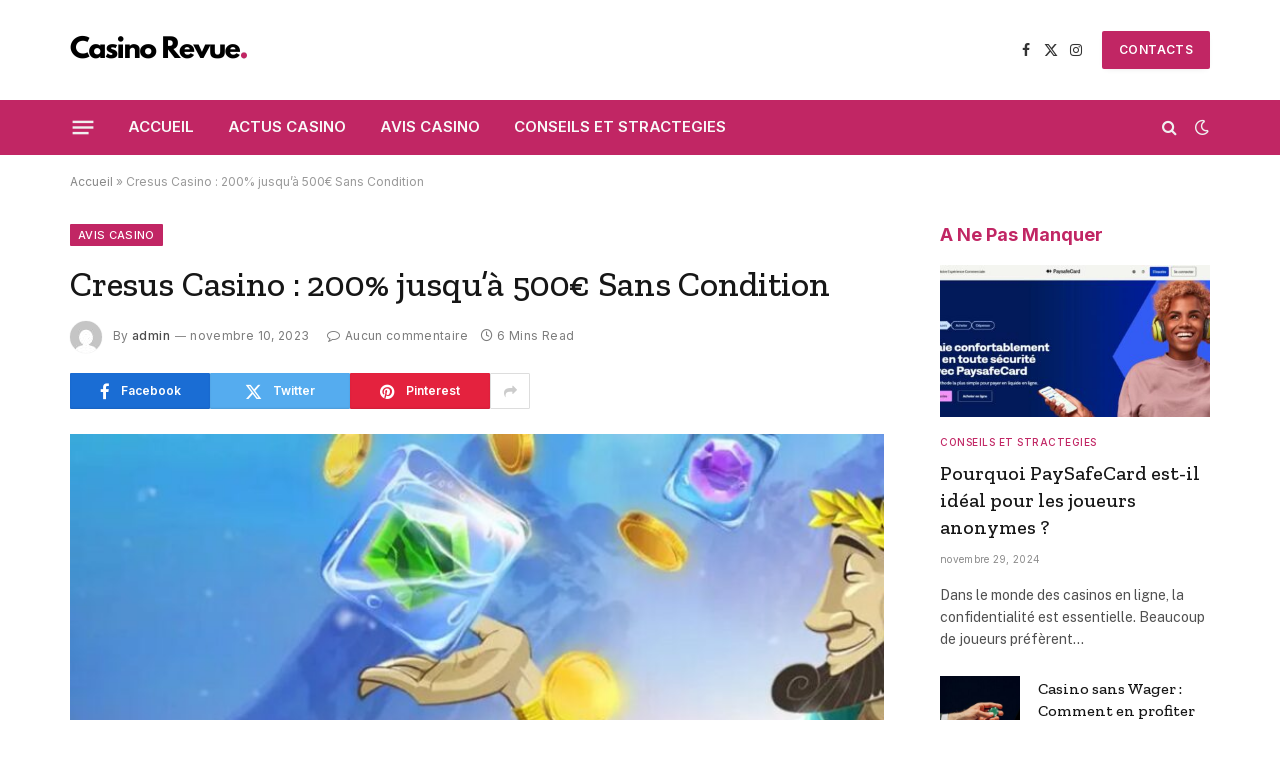

--- FILE ---
content_type: text/html; charset=UTF-8
request_url: https://casino-revues.fr/cresus-casino-200-jusqua-500e-sans-condition/
body_size: 18375
content:

<!DOCTYPE html>
<html lang="fr-FR" class="s-light site-s-light">

<head>

	<meta charset="UTF-8" />
	<meta name="viewport" content="width=device-width, initial-scale=1" />
	<meta name='robots' content='index, follow, max-image-preview:large, max-snippet:-1, max-video-preview:-1' />

	<!-- This site is optimized with the Yoast SEO Premium plugin v20.5 (Yoast SEO v23.5) - https://yoast.com/wordpress/plugins/seo/ -->
	<title>Cresus Casino : 200% jusqu&#039;à 500€ Sans Condition - casino-revues.fr</title><link rel="preload" as="image" imagesrcset="https://casino-revues.fr/wp-content/uploads/2023/11/cresus-casino-768x502.jpg 768w, https://casino-revues.fr/wp-content/uploads/2023/11/cresus-casino-300x196.jpg 300w, https://casino-revues.fr/wp-content/uploads/2023/11/cresus-casino-150x98.jpg 150w, https://casino-revues.fr/wp-content/uploads/2023/11/cresus-casino-450x294.jpg 450w, https://casino-revues.fr/wp-content/uploads/2023/11/cresus-casino.jpg 788w" imagesizes="(max-width: 749px) 100vw, 749px" /><link rel="preload" as="font" href="https://casino-revues.fr/wp-content/themes/smart-mag/css/icons/fonts/ts-icons.woff2?v3.2" type="font/woff2" crossorigin="anonymous" />
	<meta name="description" content="Découvrez Cresus Casino : jeux variés, bonus généreux et sécurité garantie pour une expérience de jeu en ligne inégalée !" />
	<link rel="canonical" href="https://casino-revues.fr/cresus-casino-200-jusqua-500e-sans-condition/" />
	<meta property="og:locale" content="fr_FR" />
	<meta property="og:type" content="article" />
	<meta property="og:title" content="Cresus Casino : 200% jusqu&#039;à 500€ Sans Condition" />
	<meta property="og:description" content="Découvrez Cresus Casino : jeux variés, bonus généreux et sécurité garantie pour une expérience de jeu en ligne inégalée !" />
	<meta property="og:url" content="https://casino-revues.fr/cresus-casino-200-jusqua-500e-sans-condition/" />
	<meta property="og:site_name" content="casino-revues.fr" />
	<meta property="article:published_time" content="2023-11-10T05:30:24+00:00" />
	<meta property="article:modified_time" content="2023-11-10T05:30:29+00:00" />
	<meta property="og:image" content="https://casino-revues.fr/wp-content/uploads/2023/11/cresus-casino.jpg" />
	<meta property="og:image:width" content="788" />
	<meta property="og:image:height" content="515" />
	<meta property="og:image:type" content="image/jpeg" />
	<meta name="author" content="admin" />
	<meta name="twitter:card" content="summary_large_image" />
	<meta name="twitter:label1" content="Écrit par" />
	<meta name="twitter:data1" content="admin" />
	<meta name="twitter:label2" content="Durée de lecture estimée" />
	<meta name="twitter:data2" content="6 minutes" />
	<script type="application/ld+json" class="yoast-schema-graph">{"@context":"https://schema.org","@graph":[{"@type":"WebPage","@id":"https://casino-revues.fr/cresus-casino-200-jusqua-500e-sans-condition/","url":"https://casino-revues.fr/cresus-casino-200-jusqua-500e-sans-condition/","name":"Cresus Casino : 200% jusqu'à 500€ Sans Condition - casino-revues.fr","isPartOf":{"@id":"https://casino-revues.fr/#website"},"primaryImageOfPage":{"@id":"https://casino-revues.fr/cresus-casino-200-jusqua-500e-sans-condition/#primaryimage"},"image":{"@id":"https://casino-revues.fr/cresus-casino-200-jusqua-500e-sans-condition/#primaryimage"},"thumbnailUrl":"https://casino-revues.fr/wp-content/uploads/2023/11/cresus-casino.jpg","datePublished":"2023-11-10T05:30:24+00:00","dateModified":"2023-11-10T05:30:29+00:00","author":{"@id":"https://casino-revues.fr/#/schema/person/df03ce07fe12963bd2c71f9088efb945"},"description":"Découvrez Cresus Casino : jeux variés, bonus généreux et sécurité garantie pour une expérience de jeu en ligne inégalée !","breadcrumb":{"@id":"https://casino-revues.fr/cresus-casino-200-jusqua-500e-sans-condition/#breadcrumb"},"inLanguage":"fr-FR","potentialAction":[{"@type":"ReadAction","target":["https://casino-revues.fr/cresus-casino-200-jusqua-500e-sans-condition/"]}]},{"@type":"ImageObject","inLanguage":"fr-FR","@id":"https://casino-revues.fr/cresus-casino-200-jusqua-500e-sans-condition/#primaryimage","url":"https://casino-revues.fr/wp-content/uploads/2023/11/cresus-casino.jpg","contentUrl":"https://casino-revues.fr/wp-content/uploads/2023/11/cresus-casino.jpg","width":788,"height":515},{"@type":"BreadcrumbList","@id":"https://casino-revues.fr/cresus-casino-200-jusqua-500e-sans-condition/#breadcrumb","itemListElement":[{"@type":"ListItem","position":1,"name":"Accueil","item":"https://casino-revues.fr/"},{"@type":"ListItem","position":2,"name":"Cresus Casino : 200% jusqu&rsquo;à 500€ Sans Condition"}]},{"@type":"WebSite","@id":"https://casino-revues.fr/#website","url":"https://casino-revues.fr/","name":"casino-revues.fr","description":"Trouvez le meilleur avis casino","potentialAction":[{"@type":"SearchAction","target":{"@type":"EntryPoint","urlTemplate":"https://casino-revues.fr/?s={search_term_string}"},"query-input":{"@type":"PropertyValueSpecification","valueRequired":true,"valueName":"search_term_string"}}],"inLanguage":"fr-FR"},{"@type":"Person","@id":"https://casino-revues.fr/#/schema/person/df03ce07fe12963bd2c71f9088efb945","name":"admin","image":{"@type":"ImageObject","inLanguage":"fr-FR","@id":"https://casino-revues.fr/#/schema/person/image/","url":"https://secure.gravatar.com/avatar/6b5cfa22ebced519248d6025846ba95e?s=96&d=mm&r=g","contentUrl":"https://secure.gravatar.com/avatar/6b5cfa22ebced519248d6025846ba95e?s=96&d=mm&r=g","caption":"admin"},"sameAs":["https://casino-revues.fr"],"url":"https://casino-revues.fr/author/admin/"}]}</script>
	<!-- / Yoast SEO Premium plugin. -->


<link rel='dns-prefetch' href='//fonts.googleapis.com' />
<link rel="alternate" type="application/rss+xml" title="casino-revues.fr &raquo; Flux" href="https://casino-revues.fr/feed/" />
<link rel="alternate" type="application/rss+xml" title="casino-revues.fr &raquo; Flux des commentaires" href="https://casino-revues.fr/comments/feed/" />
<script type="text/javascript">
/* <![CDATA[ */
window._wpemojiSettings = {"baseUrl":"https:\/\/s.w.org\/images\/core\/emoji\/14.0.0\/72x72\/","ext":".png","svgUrl":"https:\/\/s.w.org\/images\/core\/emoji\/14.0.0\/svg\/","svgExt":".svg","source":{"concatemoji":"https:\/\/casino-revues.fr\/wp-includes\/js\/wp-emoji-release.min.js?ver=6.4.7"}};
/*! This file is auto-generated */
!function(i,n){var o,s,e;function c(e){try{var t={supportTests:e,timestamp:(new Date).valueOf()};sessionStorage.setItem(o,JSON.stringify(t))}catch(e){}}function p(e,t,n){e.clearRect(0,0,e.canvas.width,e.canvas.height),e.fillText(t,0,0);var t=new Uint32Array(e.getImageData(0,0,e.canvas.width,e.canvas.height).data),r=(e.clearRect(0,0,e.canvas.width,e.canvas.height),e.fillText(n,0,0),new Uint32Array(e.getImageData(0,0,e.canvas.width,e.canvas.height).data));return t.every(function(e,t){return e===r[t]})}function u(e,t,n){switch(t){case"flag":return n(e,"\ud83c\udff3\ufe0f\u200d\u26a7\ufe0f","\ud83c\udff3\ufe0f\u200b\u26a7\ufe0f")?!1:!n(e,"\ud83c\uddfa\ud83c\uddf3","\ud83c\uddfa\u200b\ud83c\uddf3")&&!n(e,"\ud83c\udff4\udb40\udc67\udb40\udc62\udb40\udc65\udb40\udc6e\udb40\udc67\udb40\udc7f","\ud83c\udff4\u200b\udb40\udc67\u200b\udb40\udc62\u200b\udb40\udc65\u200b\udb40\udc6e\u200b\udb40\udc67\u200b\udb40\udc7f");case"emoji":return!n(e,"\ud83e\udef1\ud83c\udffb\u200d\ud83e\udef2\ud83c\udfff","\ud83e\udef1\ud83c\udffb\u200b\ud83e\udef2\ud83c\udfff")}return!1}function f(e,t,n){var r="undefined"!=typeof WorkerGlobalScope&&self instanceof WorkerGlobalScope?new OffscreenCanvas(300,150):i.createElement("canvas"),a=r.getContext("2d",{willReadFrequently:!0}),o=(a.textBaseline="top",a.font="600 32px Arial",{});return e.forEach(function(e){o[e]=t(a,e,n)}),o}function t(e){var t=i.createElement("script");t.src=e,t.defer=!0,i.head.appendChild(t)}"undefined"!=typeof Promise&&(o="wpEmojiSettingsSupports",s=["flag","emoji"],n.supports={everything:!0,everythingExceptFlag:!0},e=new Promise(function(e){i.addEventListener("DOMContentLoaded",e,{once:!0})}),new Promise(function(t){var n=function(){try{var e=JSON.parse(sessionStorage.getItem(o));if("object"==typeof e&&"number"==typeof e.timestamp&&(new Date).valueOf()<e.timestamp+604800&&"object"==typeof e.supportTests)return e.supportTests}catch(e){}return null}();if(!n){if("undefined"!=typeof Worker&&"undefined"!=typeof OffscreenCanvas&&"undefined"!=typeof URL&&URL.createObjectURL&&"undefined"!=typeof Blob)try{var e="postMessage("+f.toString()+"("+[JSON.stringify(s),u.toString(),p.toString()].join(",")+"));",r=new Blob([e],{type:"text/javascript"}),a=new Worker(URL.createObjectURL(r),{name:"wpTestEmojiSupports"});return void(a.onmessage=function(e){c(n=e.data),a.terminate(),t(n)})}catch(e){}c(n=f(s,u,p))}t(n)}).then(function(e){for(var t in e)n.supports[t]=e[t],n.supports.everything=n.supports.everything&&n.supports[t],"flag"!==t&&(n.supports.everythingExceptFlag=n.supports.everythingExceptFlag&&n.supports[t]);n.supports.everythingExceptFlag=n.supports.everythingExceptFlag&&!n.supports.flag,n.DOMReady=!1,n.readyCallback=function(){n.DOMReady=!0}}).then(function(){return e}).then(function(){var e;n.supports.everything||(n.readyCallback(),(e=n.source||{}).concatemoji?t(e.concatemoji):e.wpemoji&&e.twemoji&&(t(e.twemoji),t(e.wpemoji)))}))}((window,document),window._wpemojiSettings);
/* ]]> */
</script>
<style id='wp-emoji-styles-inline-css' type='text/css'>

	img.wp-smiley, img.emoji {
		display: inline !important;
		border: none !important;
		box-shadow: none !important;
		height: 1em !important;
		width: 1em !important;
		margin: 0 0.07em !important;
		vertical-align: -0.1em !important;
		background: none !important;
		padding: 0 !important;
	}
</style>
<link rel='stylesheet' id='wp-block-library-css' href='https://casino-revues.fr/wp-includes/css/dist/block-library/style.min.css?ver=6.4.7' type='text/css' media='all' />
<style id='classic-theme-styles-inline-css' type='text/css'>
/*! This file is auto-generated */
.wp-block-button__link{color:#fff;background-color:#32373c;border-radius:9999px;box-shadow:none;text-decoration:none;padding:calc(.667em + 2px) calc(1.333em + 2px);font-size:1.125em}.wp-block-file__button{background:#32373c;color:#fff;text-decoration:none}
</style>
<style id='global-styles-inline-css' type='text/css'>
body{--wp--preset--color--black: #000000;--wp--preset--color--cyan-bluish-gray: #abb8c3;--wp--preset--color--white: #ffffff;--wp--preset--color--pale-pink: #f78da7;--wp--preset--color--vivid-red: #cf2e2e;--wp--preset--color--luminous-vivid-orange: #ff6900;--wp--preset--color--luminous-vivid-amber: #fcb900;--wp--preset--color--light-green-cyan: #7bdcb5;--wp--preset--color--vivid-green-cyan: #00d084;--wp--preset--color--pale-cyan-blue: #8ed1fc;--wp--preset--color--vivid-cyan-blue: #0693e3;--wp--preset--color--vivid-purple: #9b51e0;--wp--preset--gradient--vivid-cyan-blue-to-vivid-purple: linear-gradient(135deg,rgba(6,147,227,1) 0%,rgb(155,81,224) 100%);--wp--preset--gradient--light-green-cyan-to-vivid-green-cyan: linear-gradient(135deg,rgb(122,220,180) 0%,rgb(0,208,130) 100%);--wp--preset--gradient--luminous-vivid-amber-to-luminous-vivid-orange: linear-gradient(135deg,rgba(252,185,0,1) 0%,rgba(255,105,0,1) 100%);--wp--preset--gradient--luminous-vivid-orange-to-vivid-red: linear-gradient(135deg,rgba(255,105,0,1) 0%,rgb(207,46,46) 100%);--wp--preset--gradient--very-light-gray-to-cyan-bluish-gray: linear-gradient(135deg,rgb(238,238,238) 0%,rgb(169,184,195) 100%);--wp--preset--gradient--cool-to-warm-spectrum: linear-gradient(135deg,rgb(74,234,220) 0%,rgb(151,120,209) 20%,rgb(207,42,186) 40%,rgb(238,44,130) 60%,rgb(251,105,98) 80%,rgb(254,248,76) 100%);--wp--preset--gradient--blush-light-purple: linear-gradient(135deg,rgb(255,206,236) 0%,rgb(152,150,240) 100%);--wp--preset--gradient--blush-bordeaux: linear-gradient(135deg,rgb(254,205,165) 0%,rgb(254,45,45) 50%,rgb(107,0,62) 100%);--wp--preset--gradient--luminous-dusk: linear-gradient(135deg,rgb(255,203,112) 0%,rgb(199,81,192) 50%,rgb(65,88,208) 100%);--wp--preset--gradient--pale-ocean: linear-gradient(135deg,rgb(255,245,203) 0%,rgb(182,227,212) 50%,rgb(51,167,181) 100%);--wp--preset--gradient--electric-grass: linear-gradient(135deg,rgb(202,248,128) 0%,rgb(113,206,126) 100%);--wp--preset--gradient--midnight: linear-gradient(135deg,rgb(2,3,129) 0%,rgb(40,116,252) 100%);--wp--preset--font-size--small: 13px;--wp--preset--font-size--medium: 20px;--wp--preset--font-size--large: 36px;--wp--preset--font-size--x-large: 42px;--wp--preset--spacing--20: 0.44rem;--wp--preset--spacing--30: 0.67rem;--wp--preset--spacing--40: 1rem;--wp--preset--spacing--50: 1.5rem;--wp--preset--spacing--60: 2.25rem;--wp--preset--spacing--70: 3.38rem;--wp--preset--spacing--80: 5.06rem;--wp--preset--shadow--natural: 6px 6px 9px rgba(0, 0, 0, 0.2);--wp--preset--shadow--deep: 12px 12px 50px rgba(0, 0, 0, 0.4);--wp--preset--shadow--sharp: 6px 6px 0px rgba(0, 0, 0, 0.2);--wp--preset--shadow--outlined: 6px 6px 0px -3px rgba(255, 255, 255, 1), 6px 6px rgba(0, 0, 0, 1);--wp--preset--shadow--crisp: 6px 6px 0px rgba(0, 0, 0, 1);}:where(.is-layout-flex){gap: 0.5em;}:where(.is-layout-grid){gap: 0.5em;}body .is-layout-flow > .alignleft{float: left;margin-inline-start: 0;margin-inline-end: 2em;}body .is-layout-flow > .alignright{float: right;margin-inline-start: 2em;margin-inline-end: 0;}body .is-layout-flow > .aligncenter{margin-left: auto !important;margin-right: auto !important;}body .is-layout-constrained > .alignleft{float: left;margin-inline-start: 0;margin-inline-end: 2em;}body .is-layout-constrained > .alignright{float: right;margin-inline-start: 2em;margin-inline-end: 0;}body .is-layout-constrained > .aligncenter{margin-left: auto !important;margin-right: auto !important;}body .is-layout-constrained > :where(:not(.alignleft):not(.alignright):not(.alignfull)){max-width: var(--wp--style--global--content-size);margin-left: auto !important;margin-right: auto !important;}body .is-layout-constrained > .alignwide{max-width: var(--wp--style--global--wide-size);}body .is-layout-flex{display: flex;}body .is-layout-flex{flex-wrap: wrap;align-items: center;}body .is-layout-flex > *{margin: 0;}body .is-layout-grid{display: grid;}body .is-layout-grid > *{margin: 0;}:where(.wp-block-columns.is-layout-flex){gap: 2em;}:where(.wp-block-columns.is-layout-grid){gap: 2em;}:where(.wp-block-post-template.is-layout-flex){gap: 1.25em;}:where(.wp-block-post-template.is-layout-grid){gap: 1.25em;}.has-black-color{color: var(--wp--preset--color--black) !important;}.has-cyan-bluish-gray-color{color: var(--wp--preset--color--cyan-bluish-gray) !important;}.has-white-color{color: var(--wp--preset--color--white) !important;}.has-pale-pink-color{color: var(--wp--preset--color--pale-pink) !important;}.has-vivid-red-color{color: var(--wp--preset--color--vivid-red) !important;}.has-luminous-vivid-orange-color{color: var(--wp--preset--color--luminous-vivid-orange) !important;}.has-luminous-vivid-amber-color{color: var(--wp--preset--color--luminous-vivid-amber) !important;}.has-light-green-cyan-color{color: var(--wp--preset--color--light-green-cyan) !important;}.has-vivid-green-cyan-color{color: var(--wp--preset--color--vivid-green-cyan) !important;}.has-pale-cyan-blue-color{color: var(--wp--preset--color--pale-cyan-blue) !important;}.has-vivid-cyan-blue-color{color: var(--wp--preset--color--vivid-cyan-blue) !important;}.has-vivid-purple-color{color: var(--wp--preset--color--vivid-purple) !important;}.has-black-background-color{background-color: var(--wp--preset--color--black) !important;}.has-cyan-bluish-gray-background-color{background-color: var(--wp--preset--color--cyan-bluish-gray) !important;}.has-white-background-color{background-color: var(--wp--preset--color--white) !important;}.has-pale-pink-background-color{background-color: var(--wp--preset--color--pale-pink) !important;}.has-vivid-red-background-color{background-color: var(--wp--preset--color--vivid-red) !important;}.has-luminous-vivid-orange-background-color{background-color: var(--wp--preset--color--luminous-vivid-orange) !important;}.has-luminous-vivid-amber-background-color{background-color: var(--wp--preset--color--luminous-vivid-amber) !important;}.has-light-green-cyan-background-color{background-color: var(--wp--preset--color--light-green-cyan) !important;}.has-vivid-green-cyan-background-color{background-color: var(--wp--preset--color--vivid-green-cyan) !important;}.has-pale-cyan-blue-background-color{background-color: var(--wp--preset--color--pale-cyan-blue) !important;}.has-vivid-cyan-blue-background-color{background-color: var(--wp--preset--color--vivid-cyan-blue) !important;}.has-vivid-purple-background-color{background-color: var(--wp--preset--color--vivid-purple) !important;}.has-black-border-color{border-color: var(--wp--preset--color--black) !important;}.has-cyan-bluish-gray-border-color{border-color: var(--wp--preset--color--cyan-bluish-gray) !important;}.has-white-border-color{border-color: var(--wp--preset--color--white) !important;}.has-pale-pink-border-color{border-color: var(--wp--preset--color--pale-pink) !important;}.has-vivid-red-border-color{border-color: var(--wp--preset--color--vivid-red) !important;}.has-luminous-vivid-orange-border-color{border-color: var(--wp--preset--color--luminous-vivid-orange) !important;}.has-luminous-vivid-amber-border-color{border-color: var(--wp--preset--color--luminous-vivid-amber) !important;}.has-light-green-cyan-border-color{border-color: var(--wp--preset--color--light-green-cyan) !important;}.has-vivid-green-cyan-border-color{border-color: var(--wp--preset--color--vivid-green-cyan) !important;}.has-pale-cyan-blue-border-color{border-color: var(--wp--preset--color--pale-cyan-blue) !important;}.has-vivid-cyan-blue-border-color{border-color: var(--wp--preset--color--vivid-cyan-blue) !important;}.has-vivid-purple-border-color{border-color: var(--wp--preset--color--vivid-purple) !important;}.has-vivid-cyan-blue-to-vivid-purple-gradient-background{background: var(--wp--preset--gradient--vivid-cyan-blue-to-vivid-purple) !important;}.has-light-green-cyan-to-vivid-green-cyan-gradient-background{background: var(--wp--preset--gradient--light-green-cyan-to-vivid-green-cyan) !important;}.has-luminous-vivid-amber-to-luminous-vivid-orange-gradient-background{background: var(--wp--preset--gradient--luminous-vivid-amber-to-luminous-vivid-orange) !important;}.has-luminous-vivid-orange-to-vivid-red-gradient-background{background: var(--wp--preset--gradient--luminous-vivid-orange-to-vivid-red) !important;}.has-very-light-gray-to-cyan-bluish-gray-gradient-background{background: var(--wp--preset--gradient--very-light-gray-to-cyan-bluish-gray) !important;}.has-cool-to-warm-spectrum-gradient-background{background: var(--wp--preset--gradient--cool-to-warm-spectrum) !important;}.has-blush-light-purple-gradient-background{background: var(--wp--preset--gradient--blush-light-purple) !important;}.has-blush-bordeaux-gradient-background{background: var(--wp--preset--gradient--blush-bordeaux) !important;}.has-luminous-dusk-gradient-background{background: var(--wp--preset--gradient--luminous-dusk) !important;}.has-pale-ocean-gradient-background{background: var(--wp--preset--gradient--pale-ocean) !important;}.has-electric-grass-gradient-background{background: var(--wp--preset--gradient--electric-grass) !important;}.has-midnight-gradient-background{background: var(--wp--preset--gradient--midnight) !important;}.has-small-font-size{font-size: var(--wp--preset--font-size--small) !important;}.has-medium-font-size{font-size: var(--wp--preset--font-size--medium) !important;}.has-large-font-size{font-size: var(--wp--preset--font-size--large) !important;}.has-x-large-font-size{font-size: var(--wp--preset--font-size--x-large) !important;}
.wp-block-navigation a:where(:not(.wp-element-button)){color: inherit;}
:where(.wp-block-post-template.is-layout-flex){gap: 1.25em;}:where(.wp-block-post-template.is-layout-grid){gap: 1.25em;}
:where(.wp-block-columns.is-layout-flex){gap: 2em;}:where(.wp-block-columns.is-layout-grid){gap: 2em;}
.wp-block-pullquote{font-size: 1.5em;line-height: 1.6;}
</style>
<link rel='stylesheet' id='smartmag-core-css' href='https://casino-revues.fr/wp-content/themes/smart-mag/style.css?ver=10.3.2' type='text/css' media='all' />
<style id='smartmag-core-inline-css' type='text/css'>
:root { --c-main: #c12664;
--c-main-rgb: 193,38,100;
--ui-font: "Inter", system-ui, -apple-system, "Segoe UI", Arial, sans-serif;
--title-font: "Inter", system-ui, -apple-system, "Segoe UI", Arial, sans-serif;
--h-font: "Inter", system-ui, -apple-system, "Segoe UI", Arial, sans-serif;
--title-font: "Zilla Slab", system-ui, -apple-system, "Segoe UI", Arial, sans-serif;
--h-font: "Zilla Slab", system-ui, -apple-system, "Segoe UI", Arial, sans-serif;
--text-h-font: var(--h-font);
--title-size-xs: 16px;
--title-size-m: 20px;
--main-width: 1140px;
--excerpt-size: 14px; }
.s-dark body { background-color: #0b0e23; }
.post-title:not(._) { font-weight: 500; }
:root { --sidebar-width: 270px; }
.ts-row, .has-el-gap { --sidebar-c-width: calc(var(--sidebar-width) + var(--grid-gutter-h) + var(--sidebar-c-pad)); }
.main-sidebar .widget { margin-bottom: 45px; }
.smart-head-main .smart-head-mid { --head-h: 100px; }
.s-dark .smart-head-main .smart-head-mid,
.smart-head-main .s-dark.smart-head-mid { background-color: #0b0e23; }
.smart-head-main .smart-head-mid { border-top-color: var(--c-main); }
.s-dark .smart-head-main .smart-head-bot,
.smart-head-main .s-dark.smart-head-bot { background-color: var(--c-main); }
.smart-head-main .smart-head-bot { border-top-width: 0px; }
.s-dark .navigation-main { --c-nav: #f9f9f9; --c-nav-hov: #eaeaea; }
.s-dark .navigation { --c-nav-drop-bg: #72103a; }
.s-dark .off-canvas, .off-canvas.s-dark { background-color: #19010d; }
.navigation-small .menu > li > a { font-weight: 600; }
.s-dark .smart-head-main .search-icon:hover,
.smart-head-main .s-dark .search-icon:hover { color: #ffffff; }
.s-dark .smart-head-main .scheme-switcher a:hover,
.smart-head-main .s-dark .scheme-switcher a:hover { color: #ffffff; }
.s-dark .smart-head-main .offcanvas-toggle:hover,
.smart-head-main .s-dark .offcanvas-toggle:hover { --c-hamburger: #ffffff; }
.smart-head-main .offcanvas-toggle { transform: scale(0.8); }
.s-dark .upper-footer { background-color: #141a34; color: #e8e8e8; }
.s-dark .lower-footer { background-color: #0f1430; }
.post-meta .meta-item, .post-meta .text-in { font-size: 10px; font-weight: normal; text-transform: initial; letter-spacing: 0.03em; }
.post-meta .post-author > a { color: #4c4c4c; }
.s-dark .post-meta .post-author > a { color: #ffffff; }
.s-dark .post-meta .post-cat > a { color: #ffffff; }
.block-head .heading { font-family: "Inter", system-ui, -apple-system, "Segoe UI", Arial, sans-serif; }
.block-head-b .heading { font-family: "Inter", system-ui, -apple-system, "Segoe UI", Arial, sans-serif; font-weight: bold; text-transform: initial; }
.block-head-b { --space-below: 20px; }
.block-head-b .heading { color: var(--c-main); }
.s-dark .block-head-b .heading { color: #ffffff; }
.has-nums-a .l-post .post-title:before,
.has-nums-b .l-post .content:before { font-size: 34px; font-weight: 500; }
.has-nums:not(.has-nums-c) { --num-color: var(--c-main); }
.s-dark .has-nums:not(.has-nums-c) { --num-color: #ffafd4; }
.loop-small .media { width: 35%; max-width: 50%; }
.loop-small .media:not(i) { max-width: 80px; }
.post-meta-single .meta-item, .post-meta-single .text-in { font-size: 12px; }
.post-content h1, .post-content h2, .post-content h3, .post-content h4, .post-content h5, .post-content h6 { font-weight: 600; }
.site-s-light .entry-content { color: #333333; }
.post-share-b:not(.is-not-global) { --service-height: 36px; --service-gap: 8px; --service-b-radius: 1px; }
.post-share-b:not(.is-not-global) .service .label { font-size: 12px; }
.s-head-modern .sub-title { font-size: 15px; }
.site-s-light .s-head-modern .sub-title { color: #777777; }
.site-s-light .s-head-modern-a .post-meta { --c-post-meta: #7c7c7c; }
@media (min-width: 1200px) { .block-head-b .heading { font-size: 18px; }
.entry-content { font-size: 16px; } }
@media (min-width: 940px) and (max-width: 1200px) { .ts-row, .has-el-gap { --sidebar-c-width: calc(var(--sidebar-width) + var(--grid-gutter-h) + var(--sidebar-c-pad)); } }
@media (min-width: 768px) and (max-width: 940px) { .ts-contain, .main { padding-left: 35px; padding-right: 35px; } }
@media (max-width: 767px) { .ts-contain, .main { padding-left: 25px; padding-right: 25px; } }


</style>
<link rel='stylesheet' id='smartmag-fonts-css' href='https://fonts.googleapis.com/css?family=Public+Sans%3A400%2C400i%2C500%2C600%2C700&#038;display=swap' type='text/css' media='all' />
<link rel='stylesheet' id='smartmag-magnific-popup-css' href='https://casino-revues.fr/wp-content/themes/smart-mag/css/lightbox.css?ver=10.3.2' type='text/css' media='all' />
<link rel='stylesheet' id='smartmag-icons-css' href='https://casino-revues.fr/wp-content/themes/smart-mag/css/icons/icons.css?ver=10.3.2' type='text/css' media='all' />
<link rel='stylesheet' id='smartmag-gfonts-custom-css' href='https://fonts.googleapis.com/css?family=Inter%3A400%2C500%2C600%2C700%2Cbold%7CZilla+Slab%3A400%2C500%2C600%2C700&#038;display=swap' type='text/css' media='all' />
<script type="text/javascript" id="smartmag-lazy-inline-js-after">
/* <![CDATA[ */
/**
 * @copyright ThemeSphere
 * @preserve
 */
var BunyadLazy={};BunyadLazy.load=function(){function a(e,n){var t={};e.dataset.bgset&&e.dataset.sizes?(t.sizes=e.dataset.sizes,t.srcset=e.dataset.bgset):t.src=e.dataset.bgsrc,function(t){var a=t.dataset.ratio;if(0<a){const e=t.parentElement;if(e.classList.contains("media-ratio")){const n=e.style;n.getPropertyValue("--a-ratio")||(n.paddingBottom=100/a+"%")}}}(e);var a,o=document.createElement("img");for(a in o.onload=function(){var t="url('"+(o.currentSrc||o.src)+"')",a=e.style;a.backgroundImage!==t&&requestAnimationFrame(()=>{a.backgroundImage=t,n&&n()}),o.onload=null,o.onerror=null,o=null},o.onerror=o.onload,t)o.setAttribute(a,t[a]);o&&o.complete&&0<o.naturalWidth&&o.onload&&o.onload()}function e(t){t.dataset.loaded||a(t,()=>{document.dispatchEvent(new Event("lazyloaded")),t.dataset.loaded=1})}function n(t){"complete"===document.readyState?t():window.addEventListener("load",t)}return{initEarly:function(){var t,a=()=>{document.querySelectorAll(".img.bg-cover:not(.lazyload)").forEach(e)};"complete"!==document.readyState?(t=setInterval(a,150),n(()=>{a(),clearInterval(t)})):a()},callOnLoad:n,initBgImages:function(t){t&&n(()=>{document.querySelectorAll(".img.bg-cover").forEach(e)})},bgLoad:a}}(),BunyadLazy.load.initEarly();
/* ]]> */
</script>
<script type="text/javascript" src="https://casino-revues.fr/wp-includes/js/jquery/jquery.min.js?ver=3.7.1" id="jquery-core-js"></script>
<script type="text/javascript" src="https://casino-revues.fr/wp-includes/js/jquery/jquery-migrate.min.js?ver=3.4.1" id="jquery-migrate-js"></script>
<link rel="https://api.w.org/" href="https://casino-revues.fr/wp-json/" /><link rel="alternate" type="application/json" href="https://casino-revues.fr/wp-json/wp/v2/posts/4663" /><link rel="EditURI" type="application/rsd+xml" title="RSD" href="https://casino-revues.fr/xmlrpc.php?rsd" />
<meta name="generator" content="WordPress 6.4.7" />
<link rel='shortlink' href='https://casino-revues.fr/?p=4663' />
<link rel="alternate" type="application/json+oembed" href="https://casino-revues.fr/wp-json/oembed/1.0/embed?url=https%3A%2F%2Fcasino-revues.fr%2Fcresus-casino-200-jusqua-500e-sans-condition%2F" />
<link rel="alternate" type="text/xml+oembed" href="https://casino-revues.fr/wp-json/oembed/1.0/embed?url=https%3A%2F%2Fcasino-revues.fr%2Fcresus-casino-200-jusqua-500e-sans-condition%2F&#038;format=xml" />

		<script>
		var BunyadSchemeKey = 'bunyad-scheme';
		(() => {
			const d = document.documentElement;
			const c = d.classList;
			var scheme = localStorage.getItem(BunyadSchemeKey);
			
			if (scheme) {
				d.dataset.origClass = c;
				scheme === 'dark' ? c.remove('s-light', 'site-s-light') : c.remove('s-dark', 'site-s-dark');
				c.add('site-s-' + scheme, 's-' + scheme);
			}
		})();
		</script>
		<meta name="generator" content="Elementor 3.27.7; features: e_font_icon_svg, additional_custom_breakpoints; settings: css_print_method-external, google_font-enabled, font_display-swap">
<style type="text/css">.recentcomments a{display:inline !important;padding:0 !important;margin:0 !important;}</style>			<style>
				.e-con.e-parent:nth-of-type(n+4):not(.e-lazyloaded):not(.e-no-lazyload),
				.e-con.e-parent:nth-of-type(n+4):not(.e-lazyloaded):not(.e-no-lazyload) * {
					background-image: none !important;
				}
				@media screen and (max-height: 1024px) {
					.e-con.e-parent:nth-of-type(n+3):not(.e-lazyloaded):not(.e-no-lazyload),
					.e-con.e-parent:nth-of-type(n+3):not(.e-lazyloaded):not(.e-no-lazyload) * {
						background-image: none !important;
					}
				}
				@media screen and (max-height: 640px) {
					.e-con.e-parent:nth-of-type(n+2):not(.e-lazyloaded):not(.e-no-lazyload),
					.e-con.e-parent:nth-of-type(n+2):not(.e-lazyloaded):not(.e-no-lazyload) * {
						background-image: none !important;
					}
				}
			</style>
			

</head>

<body class="post-template-default single single-post postid-4663 single-format-standard right-sidebar post-layout-modern post-cat-25 has-lb has-lb-sm ts-img-hov-fade layout-normal elementor-default elementor-kit-11">



<div class="main-wrap">

	
<div class="off-canvas-backdrop"></div>
<div class="mobile-menu-container off-canvas s-dark hide-menu-lg" id="off-canvas">

	<div class="off-canvas-head">
		<a href="#" class="close">
			<span class="visuallyhidden">Close Menu</span>
			<i class="tsi tsi-times"></i>
		</a>

		<div class="ts-logo">
			<img class="logo-mobile logo-image logo-image-dark" src="https://casino-revues.fr/wp-content/uploads/2023/11/Casino-Revue-354-x-96-px-blanc.png" width="177" height="48" alt="casino-revues.fr"/><img class="logo-mobile logo-image" src="https://casino-revues.fr/wp-content/uploads/2023/11/Casino-Revue-354-x-96-px-1.png" width="177" height="48" alt="casino-revues.fr"/>		</div>
	</div>

	<div class="off-canvas-content">

					<ul class="mobile-menu"></ul>
		
					<div class="off-canvas-widgets">
				
		<div id="smartmag-block-posts-small-3" class="widget ts-block-widget smartmag-widget-posts-small">		
		<div class="block">
					<section class="block-wrap block-posts-small block-sc mb-none" data-id="1">

			<div class="widget-title block-head block-head-ac block-head-b"><h5 class="heading">Dernières Nouvelles</h5></div>	
			<div class="block-content">
				
	<div class="loop loop-small loop-small-a loop-sep loop-small-sep grid grid-1 md:grid-1 sm:grid-1 xs:grid-1">

					
<article class="l-post small-post small-a-post m-pos-left">

	
			<div class="media">

		
			<a href="https://casino-revues.fr/pourquoi-paysafecard-est-il-ideal-pour-les-joueurs-anonymes/" class="image-link media-ratio ratio-1-1" title="Pourquoi PaySafeCard est-il idéal pour les joueurs anonymes ?"><span data-bgsrc="https://casino-revues.fr/wp-content/uploads/2024/11/payasafecard-300x145.jpg" class="img bg-cover wp-post-image attachment-medium size-medium lazyload" data-bgset="https://casino-revues.fr/wp-content/uploads/2024/11/payasafecard-300x145.jpg 300w, https://casino-revues.fr/wp-content/uploads/2024/11/payasafecard-1024x494.jpg 1024w, https://casino-revues.fr/wp-content/uploads/2024/11/payasafecard-768x370.jpg 768w, https://casino-revues.fr/wp-content/uploads/2024/11/payasafecard-450x217.jpg 450w, https://casino-revues.fr/wp-content/uploads/2024/11/payasafecard-1200x579.jpg 1200w, https://casino-revues.fr/wp-content/uploads/2024/11/payasafecard.jpg 1470w" data-sizes="(max-width: 131px) 100vw, 131px" role="img" aria-label="payasafecard"></span></a>			
			
			
			
		
		</div>
	

	
		<div class="content">

			<div class="post-meta post-meta-a post-meta-left has-below"><h4 class="is-title post-title"><a href="https://casino-revues.fr/pourquoi-paysafecard-est-il-ideal-pour-les-joueurs-anonymes/">Pourquoi PaySafeCard est-il idéal pour les joueurs anonymes ?</a></h4><div class="post-meta-items meta-below"><span class="meta-item date"><span class="date-link"><time class="post-date" datetime="2024-11-29T06:09:44+00:00">novembre 29, 2024</time></span></span></div></div>			
			
			
		</div>

	
</article>	
					
<article class="l-post small-post small-a-post m-pos-left">

	
			<div class="media">

		
			<a href="https://casino-revues.fr/casino-sans-wager-comment-en-profiter-pour-maximiser-vos-gains/" class="image-link media-ratio ratio-1-1" title="Casino sans Wager : Comment en profiter pour maximiser vos gains ?"><span data-bgsrc="https://casino-revues.fr/wp-content/uploads/2024/09/person-playing-online-poker-game-with-laptop-and-chips-300x200.jpg" class="img bg-cover wp-post-image attachment-medium size-medium lazyload" data-bgset="https://casino-revues.fr/wp-content/uploads/2024/09/person-playing-online-poker-game-with-laptop-and-chips-300x200.jpg 300w, https://casino-revues.fr/wp-content/uploads/2024/09/person-playing-online-poker-game-with-laptop-and-chips-1024x682.jpg 1024w, https://casino-revues.fr/wp-content/uploads/2024/09/person-playing-online-poker-game-with-laptop-and-chips-768x512.jpg 768w, https://casino-revues.fr/wp-content/uploads/2024/09/person-playing-online-poker-game-with-laptop-and-chips-1536x1024.jpg 1536w, https://casino-revues.fr/wp-content/uploads/2024/09/person-playing-online-poker-game-with-laptop-and-chips-450x300.jpg 450w, https://casino-revues.fr/wp-content/uploads/2024/09/person-playing-online-poker-game-with-laptop-and-chips-1200x800.jpg 1200w, https://casino-revues.fr/wp-content/uploads/2024/09/person-playing-online-poker-game-with-laptop-and-chips.jpg 2000w" data-sizes="(max-width: 131px) 100vw, 131px" role="img" aria-label="casino sans wager"></span></a>			
			
			
			
		
		</div>
	

	
		<div class="content">

			<div class="post-meta post-meta-a post-meta-left has-below"><h4 class="is-title post-title"><a href="https://casino-revues.fr/casino-sans-wager-comment-en-profiter-pour-maximiser-vos-gains/">Casino sans Wager : Comment en profiter pour maximiser vos gains ?</a></h4><div class="post-meta-items meta-below"><span class="meta-item date"><span class="date-link"><time class="post-date" datetime="2024-09-15T18:19:39+00:00">septembre 15, 2024</time></span></span></div></div>			
			
			
		</div>

	
</article>	
					
<article class="l-post small-post small-a-post m-pos-left">

	
			<div class="media">

		
			<a href="https://casino-revues.fr/julius-casino-un-nouveau-casino-a-decouvrir-absolument/" class="image-link media-ratio ratio-1-1" title="Julius Casino : un nouveau casino à découvrir absolument"><span data-bgsrc="https://casino-revues.fr/wp-content/uploads/2024/08/Julius-Casino-en-ligne-300x110.jpg" class="img bg-cover wp-post-image attachment-medium size-medium lazyload" data-bgset="https://casino-revues.fr/wp-content/uploads/2024/08/Julius-Casino-en-ligne-300x110.jpg 300w, https://casino-revues.fr/wp-content/uploads/2024/08/Julius-Casino-en-ligne-1024x376.jpg 1024w, https://casino-revues.fr/wp-content/uploads/2024/08/Julius-Casino-en-ligne-768x282.jpg 768w, https://casino-revues.fr/wp-content/uploads/2024/08/Julius-Casino-en-ligne-1536x564.jpg 1536w, https://casino-revues.fr/wp-content/uploads/2024/08/Julius-Casino-en-ligne-450x165.jpg 450w, https://casino-revues.fr/wp-content/uploads/2024/08/Julius-Casino-en-ligne-1200x441.jpg 1200w, https://casino-revues.fr/wp-content/uploads/2024/08/Julius-Casino-en-ligne.jpg 1751w" data-sizes="(max-width: 131px) 100vw, 131px"></span></a>			
			
			
			
		
		</div>
	

	
		<div class="content">

			<div class="post-meta post-meta-a post-meta-left has-below"><h4 class="is-title post-title"><a href="https://casino-revues.fr/julius-casino-un-nouveau-casino-a-decouvrir-absolument/">Julius Casino : un nouveau casino à découvrir absolument</a></h4><div class="post-meta-items meta-below"><span class="meta-item date"><span class="date-link"><time class="post-date" datetime="2024-08-17T04:34:50+00:00">août 17, 2024</time></span></span></div></div>			
			
			
		</div>

	
</article>	
		
	</div>

					</div>

		</section>
				</div>

		</div>			</div>
		
		
		<div class="spc-social-block spc-social spc-social-b smart-head-social">
		
			
				<a href="#" class="link service s-facebook" target="_blank" rel="nofollow noopener">
					<i class="icon tsi tsi-facebook"></i>					<span class="visuallyhidden">Facebook</span>
				</a>
									
			
				<a href="#" class="link service s-twitter" target="_blank" rel="nofollow noopener">
					<i class="icon tsi tsi-twitter"></i>					<span class="visuallyhidden">X (Twitter)</span>
				</a>
									
			
				<a href="#" class="link service s-instagram" target="_blank" rel="nofollow noopener">
					<i class="icon tsi tsi-instagram"></i>					<span class="visuallyhidden">Instagram</span>
				</a>
									
			
		</div>

		
	</div>

</div>
<div class="smart-head smart-head-a smart-head-main" id="smart-head" data-sticky="auto" data-sticky-type="smart" data-sticky-full>
	
	<div class="smart-head-row smart-head-mid is-light smart-head-row-full">

		<div class="inner wrap">

							
				<div class="items items-left ">
					<a href="https://casino-revues.fr/" title="casino-revues.fr" rel="home" class="logo-link ts-logo logo-is-image">
		<span>
			
				
					<img src="https://casino-revues.fr/wp-content/uploads/2023/11/Casino-Revue-blanc.png" class="logo-image logo-image-dark" alt="casino-revues.fr" srcset="https://casino-revues.fr/wp-content/uploads/2023/11/Casino-Revue-blanc.png ,https://casino-revues.fr/wp-content/uploads/2023/11/Casino-Revue-354-x-96-px-blanc.png 2x" width="177" height="48"/><img loading="lazy" src="https://casino-revues.fr/wp-content/uploads/2023/11/Casino-Revue.png" class="logo-image" alt="casino-revues.fr" srcset="https://casino-revues.fr/wp-content/uploads/2023/11/Casino-Revue.png ,https://casino-revues.fr/wp-content/uploads/2023/11/Casino-Revue-354-x-96-px.png 2x" width="177" height="48"/>
									 
					</span>
	</a>				</div>

							
				<div class="items items-center empty">
								</div>

							
				<div class="items items-right ">
					<div class="nav-wrap">
		<nav class="navigation navigation-small nav-hov-a">
					</nav>
	</div>

		<div class="spc-social-block spc-social spc-social-a smart-head-social">
		
			
				<a href="#" class="link service s-facebook" target="_blank" rel="nofollow noopener">
					<i class="icon tsi tsi-facebook"></i>					<span class="visuallyhidden">Facebook</span>
				</a>
									
			
				<a href="#" class="link service s-twitter" target="_blank" rel="nofollow noopener">
					<i class="icon tsi tsi-twitter"></i>					<span class="visuallyhidden">X (Twitter)</span>
				</a>
									
			
				<a href="#" class="link service s-instagram" target="_blank" rel="nofollow noopener">
					<i class="icon tsi tsi-instagram"></i>					<span class="visuallyhidden">Instagram</span>
				</a>
									
			
		</div>

		
	<a href="#" class="ts-button ts-button-a ts-button1">
		Contacts	</a>
				</div>

						
		</div>
	</div>

	
	<div class="smart-head-row smart-head-bot s-dark smart-head-row-full">

		<div class="inner wrap">

							
				<div class="items items-left ">
				
<button class="offcanvas-toggle has-icon" type="button" aria-label="Menu">
	<span class="hamburger-icon hamburger-icon-a">
		<span class="inner"></span>
	</span>
</button>	<div class="nav-wrap">
		<nav class="navigation navigation-main nav-hov-a">
			<ul id="menu-main-menu" class="menu"><li id="menu-item-4606" class="menu-item menu-item-type-custom menu-item-object-custom menu-item-home menu-item-4606"><a href="https://casino-revues.fr">ACCUEIL</a></li>
<li id="menu-item-4630" class="menu-item menu-item-type-taxonomy menu-item-object-category menu-cat-24 menu-item-4630"><a href="https://casino-revues.fr/category/actus-casino/">ACTUS CASINO</a></li>
<li id="menu-item-4631" class="menu-item menu-item-type-taxonomy menu-item-object-category current-post-ancestor current-menu-parent current-post-parent menu-cat-25 menu-item-4631"><a href="https://casino-revues.fr/category/avis-casino/">AVIS CASINO</a></li>
<li id="menu-item-4632" class="menu-item menu-item-type-taxonomy menu-item-object-category menu-cat-26 menu-item-4632"><a href="https://casino-revues.fr/category/conseils-et-stractegies/">CONSEILS ET STRACTEGIES</a></li>
</ul>		</nav>
	</div>
				</div>

							
				<div class="items items-center empty">
								</div>

							
				<div class="items items-right ">
				

	<a href="#" class="search-icon has-icon-only is-icon" title="Search">
		<i class="tsi tsi-search"></i>
	</a>


<div class="scheme-switcher has-icon-only">
	<a href="#" class="toggle is-icon toggle-dark" title="Switch to Dark Design - easier on eyes.">
		<i class="icon tsi tsi-moon"></i>
	</a>
	<a href="#" class="toggle is-icon toggle-light" title="Switch to Light Design.">
		<i class="icon tsi tsi-bright"></i>
	</a>
</div>				</div>

						
		</div>
	</div>

	</div>
<div class="smart-head smart-head-a smart-head-mobile" id="smart-head-mobile" data-sticky="mid" data-sticky-type="smart" data-sticky-full>
	
	<div class="smart-head-row smart-head-mid smart-head-row-3 s-dark smart-head-row-full">

		<div class="inner wrap">

							
				<div class="items items-left ">
				
<button class="offcanvas-toggle has-icon" type="button" aria-label="Menu">
	<span class="hamburger-icon hamburger-icon-a">
		<span class="inner"></span>
	</span>
</button>				</div>

							
				<div class="items items-center ">
					<a href="https://casino-revues.fr/" title="casino-revues.fr" rel="home" class="logo-link ts-logo logo-is-image">
		<span>
			
									<img class="logo-mobile logo-image logo-image-dark" src="https://casino-revues.fr/wp-content/uploads/2023/11/Casino-Revue-354-x-96-px-blanc.png" width="177" height="48" alt="casino-revues.fr"/><img class="logo-mobile logo-image" src="https://casino-revues.fr/wp-content/uploads/2023/11/Casino-Revue-354-x-96-px-1.png" width="177" height="48" alt="casino-revues.fr"/>									 
					</span>
	</a>				</div>

							
				<div class="items items-right ">
				

	<a href="#" class="search-icon has-icon-only is-icon" title="Search">
		<i class="tsi tsi-search"></i>
	</a>

				</div>

						
		</div>
	</div>

	</div>
<nav class="breadcrumbs is-full-width breadcrumbs-a" id="breadcrumb"><div class="inner ts-contain "><span><span><a href="https://casino-revues.fr/">Accueil</a></span> » <span class="breadcrumb_last" aria-current="page">Cresus Casino : 200% jusqu&rsquo;à 500€ Sans Condition</span></span></div></nav>
<div class="main ts-contain cf right-sidebar">
	
		

<div class="ts-row">
	<div class="col-8 main-content s-post-contain">

					<div class="the-post-header s-head-modern s-head-modern-a">
	<div class="post-meta post-meta-a post-meta-left post-meta-single has-below"><div class="post-meta-items meta-above"><span class="meta-item cat-labels">
						
						<a href="https://casino-revues.fr/category/avis-casino/" class="category term-color-25" rel="category">AVIS CASINO</a>
					</span>
					</div><h1 class="is-title post-title">Cresus Casino : 200% jusqu&rsquo;à 500€ Sans Condition</h1><div class="post-meta-items meta-below has-author-img"><span class="meta-item post-author has-img"><img alt='admin' src='https://secure.gravatar.com/avatar/6b5cfa22ebced519248d6025846ba95e?s=32&#038;d=mm&#038;r=g' srcset='https://secure.gravatar.com/avatar/6b5cfa22ebced519248d6025846ba95e?s=64&#038;d=mm&#038;r=g 2x' class='avatar avatar-32 photo' height='32' width='32' decoding='async'/><span class="by">By</span> <a href="https://casino-revues.fr/author/admin/" title="Articles par admin" rel="author">admin</a></span><span class="meta-item has-next-icon date"><time class="post-date" datetime="2023-11-10T05:30:24+00:00">novembre 10, 2023</time></span><span class="has-next-icon meta-item comments has-icon"><a href="https://casino-revues.fr/cresus-casino-200-jusqua-500e-sans-condition/#respond"><i class="tsi tsi-comment-o"></i>Aucun commentaire</a></span><span class="meta-item read-time has-icon"><i class="tsi tsi-clock"></i>6 Mins Read</span></div></div>
	<div class="post-share post-share-b spc-social-colors  post-share-b1">

				
		
				
			<a href="https://www.facebook.com/sharer.php?u=https%3A%2F%2Fcasino-revues.fr%2Fcresus-casino-200-jusqua-500e-sans-condition%2F" class="cf service s-facebook service-lg" 
				title="Share on Facebook" target="_blank" rel="nofollow noopener">
				<i class="tsi tsi-facebook"></i>
				<span class="label">Facebook</span>
							</a>
				
				
			<a href="https://twitter.com/intent/tweet?url=https%3A%2F%2Fcasino-revues.fr%2Fcresus-casino-200-jusqua-500e-sans-condition%2F&#038;text=Cresus%20Casino%20%3A%20200%25%20jusqu%27%C3%A0%20500%E2%82%AC%20Sans%20Condition" class="cf service s-twitter service-lg" 
				title="Share on X (Twitter)" target="_blank" rel="nofollow noopener">
				<i class="tsi tsi-twitter"></i>
				<span class="label">Twitter</span>
							</a>
				
				
			<a href="https://pinterest.com/pin/create/button/?url=https%3A%2F%2Fcasino-revues.fr%2Fcresus-casino-200-jusqua-500e-sans-condition%2F&#038;media=https%3A%2F%2Fcasino-revues.fr%2Fwp-content%2Fuploads%2F2023%2F11%2Fcresus-casino.jpg&#038;description=Cresus%20Casino%20%3A%20200%25%20jusqu%27%C3%A0%20500%E2%82%AC%20Sans%20Condition" class="cf service s-pinterest service-lg" 
				title="Share on Pinterest" target="_blank" rel="nofollow noopener">
				<i class="tsi tsi-pinterest"></i>
				<span class="label">Pinterest</span>
							</a>
				
				
			<a href="https://www.linkedin.com/shareArticle?mini=true&#038;url=https%3A%2F%2Fcasino-revues.fr%2Fcresus-casino-200-jusqua-500e-sans-condition%2F" class="cf service s-linkedin service-sm" 
				title="Share on LinkedIn" target="_blank" rel="nofollow noopener">
				<i class="tsi tsi-linkedin"></i>
				<span class="label">LinkedIn</span>
							</a>
				
				
			<a href="https://www.tumblr.com/share/link?url=https%3A%2F%2Fcasino-revues.fr%2Fcresus-casino-200-jusqua-500e-sans-condition%2F&#038;name=Cresus%20Casino%20%3A%20200%25%20jusqu%27%C3%A0%20500%E2%82%AC%20Sans%20Condition" class="cf service s-tumblr service-sm" 
				title="Share on Tumblr" target="_blank" rel="nofollow noopener">
				<i class="tsi tsi-tumblr"></i>
				<span class="label">Tumblr</span>
							</a>
				
				
			<a href="https://wa.me/?text=Cresus%20Casino%20%3A%20200%25%20jusqu%27%C3%A0%20500%E2%82%AC%20Sans%20Condition%20https%3A%2F%2Fcasino-revues.fr%2Fcresus-casino-200-jusqua-500e-sans-condition%2F" class="cf service s-whatsapp service-sm" 
				title="Share on WhatsApp" target="_blank" rel="nofollow noopener">
				<i class="tsi tsi-whatsapp"></i>
				<span class="label">WhatsApp</span>
							</a>
				
				
			<a href="https://t.me/share/url?url=https%3A%2F%2Fcasino-revues.fr%2Fcresus-casino-200-jusqua-500e-sans-condition%2F&#038;title=Cresus%20Casino%20%3A%20200%25%20jusqu%27%C3%A0%20500%E2%82%AC%20Sans%20Condition" class="cf service s-telegram service-sm" 
				title="Share on Telegram" target="_blank" rel="nofollow noopener">
				<i class="tsi tsi-telegram"></i>
				<span class="label">Telegram</span>
							</a>
				
				
			<a href="mailto:?subject=Cresus%20Casino%20%3A%20200%25%20jusqu%27%C3%A0%20500%E2%82%AC%20Sans%20Condition&#038;body=https%3A%2F%2Fcasino-revues.fr%2Fcresus-casino-200-jusqua-500e-sans-condition%2F" class="cf service s-email service-sm" 
				title="Share via Email" target="_blank" rel="nofollow noopener">
				<i class="tsi tsi-envelope-o"></i>
				<span class="label">Email</span>
							</a>
				
		
				
					<a href="#" class="show-more" title="Show More Social Sharing"><i class="tsi tsi-share"></i></a>
		
				
	</div>

	
	
</div>		
					<div class="single-featured">	
	<div class="featured">
				
			<a href="https://casino-revues.fr/wp-content/uploads/2023/11/cresus-casino.jpg" class="image-link media-ratio ar-bunyad-main" title="Cresus Casino : 200% jusqu&rsquo;à 500€ Sans Condition"><img loading="lazy" width="749" height="489" src="https://casino-revues.fr/wp-content/uploads/2023/11/cresus-casino-768x502.jpg" class="attachment-bunyad-main size-bunyad-main no-lazy skip-lazy wp-post-image" alt="" sizes="(max-width: 749px) 100vw, 749px" title="Cresus Casino : 200% jusqu&rsquo;à 500€ Sans Condition" decoding="async" srcset="https://casino-revues.fr/wp-content/uploads/2023/11/cresus-casino-768x502.jpg 768w, https://casino-revues.fr/wp-content/uploads/2023/11/cresus-casino-300x196.jpg 300w, https://casino-revues.fr/wp-content/uploads/2023/11/cresus-casino-150x98.jpg 150w, https://casino-revues.fr/wp-content/uploads/2023/11/cresus-casino-450x294.jpg 450w, https://casino-revues.fr/wp-content/uploads/2023/11/cresus-casino.jpg 788w" /></a>		
						
			</div>

	</div>
		
		<div class="the-post s-post-modern">

			<article id="post-4663" class="post-4663 post type-post status-publish format-standard has-post-thumbnail category-avis-casino tag-bonus-cresus-casino tag-casino-cresus tag-casino-en-ligne-cresus tag-cressus-casino tag-cresus-casino-avis tag-cresus-casino-en-ligne tag-cresuscasino tag-happy-friday">
				
<div class="post-content-wrap has-share-float">
						<div class="post-share-float share-float-b is-hidden spc-social-colors spc-social-colored">
	<div class="inner">
					<span class="share-text">Share</span>
		
		<div class="services">
					
				
			<a href="https://www.facebook.com/sharer.php?u=https%3A%2F%2Fcasino-revues.fr%2Fcresus-casino-200-jusqua-500e-sans-condition%2F" class="cf service s-facebook" target="_blank" title="Facebook" rel="nofollow noopener">
				<i class="tsi tsi-facebook"></i>
				<span class="label">Facebook</span>

							</a>
				
				
			<a href="https://twitter.com/intent/tweet?url=https%3A%2F%2Fcasino-revues.fr%2Fcresus-casino-200-jusqua-500e-sans-condition%2F&text=Cresus%20Casino%20%3A%20200%25%20jusqu%27%C3%A0%20500%E2%82%AC%20Sans%20Condition" class="cf service s-twitter" target="_blank" title="Twitter" rel="nofollow noopener">
				<i class="tsi tsi-twitter"></i>
				<span class="label">Twitter</span>

							</a>
				
				
			<a href="https://www.linkedin.com/shareArticle?mini=true&url=https%3A%2F%2Fcasino-revues.fr%2Fcresus-casino-200-jusqua-500e-sans-condition%2F" class="cf service s-linkedin" target="_blank" title="LinkedIn" rel="nofollow noopener">
				<i class="tsi tsi-linkedin"></i>
				<span class="label">LinkedIn</span>

							</a>
				
				
			<a href="https://pinterest.com/pin/create/button/?url=https%3A%2F%2Fcasino-revues.fr%2Fcresus-casino-200-jusqua-500e-sans-condition%2F&media=https%3A%2F%2Fcasino-revues.fr%2Fwp-content%2Fuploads%2F2023%2F11%2Fcresus-casino.jpg&description=Cresus%20Casino%20%3A%20200%25%20jusqu%27%C3%A0%20500%E2%82%AC%20Sans%20Condition" class="cf service s-pinterest" target="_blank" title="Pinterest" rel="nofollow noopener">
				<i class="tsi tsi-pinterest-p"></i>
				<span class="label">Pinterest</span>

							</a>
				
				
			<a href="mailto:?subject=Cresus%20Casino%20%3A%20200%25%20jusqu%27%C3%A0%20500%E2%82%AC%20Sans%20Condition&body=https%3A%2F%2Fcasino-revues.fr%2Fcresus-casino-200-jusqua-500e-sans-condition%2F" class="cf service s-email" target="_blank" title="Email" rel="nofollow noopener">
				<i class="tsi tsi-envelope-o"></i>
				<span class="label">Email</span>

							</a>
				
		
					
		</div>
	</div>		
</div>
			
	<div class="post-content cf entry-content content-spacious">

		
				
		
<p><strong>Cresus Casino</strong> émerge tel un havre dans l&rsquo;univers compétitif des casinos en ligne, proposant une expérience utilisateur riche et variée. Établi en 2014, le casino a rapidement bâti une solide réputation. Sa stratégie, axée sur les besoins des joueurs, associe une large gamme de jeux, des bonus attractifs et un service client exemplaire. </p>



<p>Cet article offre une exploration détaillée de <strong>Cresus Casino</strong>, abordant ses jeux diversifiés, promotions alléchantes, options de paiement pratiques et l&rsquo;efficacité de son support client, pour présenter une vue d&rsquo;ensemble exhaustive de ce que propose ce casino en ligne.</p>



<h2 class="wp-block-heading" id="h-presentation-de-cresus-casino">Présentation de Cresus Casino</h2>



<p>Depuis son lancement en 2014, <strong>Cresus Casino</strong> s&rsquo;est imposé comme un acteur majeur du secteur des casinos en ligne. Son interface élégante et intuitive marque sa distinction, rendant le jeu à la fois raffiné et accessible. Les joueurs naviguent aisément sur le site, trouvant rapidement leurs jeux favoris ou explorant de nouvelles attractions. </p>



<p>Priorisant la sécurité, <strong>cresuscasino</strong> opère avec une licence de jeu reconnue, garantissant des sessions de jeu équitables et protégées. Des mesures de sécurité rigoureuses sont en place pour sauvegarder les données des utilisateurs, consolidant ainsi la confiance des joueurs. Malgré sa discrétion sur les récompenses, la qualité des services de <strong>Cresus Casino</strong> et la satisfaction clientèle parlent d&rsquo;elles-mêmes. Son engagement envers l&rsquo;excellence se manifeste dans son éventail de jeux et le service client dédié.</p>



<figure class="wp-block-image size-large"><img loading="lazy" decoding="async" width="1024" height="554" src="https://casino-revues.fr/wp-content/uploads/2023/11/jeux-creus-casino-1024x554.jpg" alt="cresus casino jeux" class="wp-image-4666" srcset="https://casino-revues.fr/wp-content/uploads/2023/11/jeux-creus-casino-1024x554.jpg 1024w, https://casino-revues.fr/wp-content/uploads/2023/11/jeux-creus-casino-300x162.jpg 300w, https://casino-revues.fr/wp-content/uploads/2023/11/jeux-creus-casino-768x416.jpg 768w, https://casino-revues.fr/wp-content/uploads/2023/11/jeux-creus-casino-150x81.jpg 150w, https://casino-revues.fr/wp-content/uploads/2023/11/jeux-creus-casino-450x244.jpg 450w, https://casino-revues.fr/wp-content/uploads/2023/11/jeux-creus-casino-1200x650.jpg 1200w, https://casino-revues.fr/wp-content/uploads/2023/11/jeux-creus-casino.jpg 1378w" sizes="(max-width: 1024px) 100vw, 1024px" /></figure>



<h2 class="wp-block-heading" id="h-jeux-et-editeurs-proposes-par-cresus-casino">Jeux et Éditeurs proposés par Cresus Casino</h2>



<p><strong>Cresus Casino</strong> se distingue par sa bibliothèque de jeux variée, répondant aux préférences de chaque joueur. Une gamme étendue de machines à sous est disponible, allant des modèles classiques aux versions modernes dotées de graphismes sophistiqués et de fonctionnalités innovantes. </p>



<p>En matière de jeux de table, le casino excelle également, proposant blackjack, roulette et baccarat, tant en versions classiques qu&rsquo;en live. Des collaborations avec des éditeurs renommés tels qu&rsquo;<strong>Evolution Gaming</strong> et <strong>Pragmatic Play</strong> assurent une qualité de jeu supérieure. Ces éditeurs, connus pour leur créativité et leurs graphismes impressionnants, enrichissent l&rsquo;offre de <strong>Cresus Casino</strong>. </p>



<p>En plus, le casino inclut des jeux de développeurs moins célèbres, diversifiant ainsi l&rsquo;expérience ludique. La section de jeux en direct est un atout majeur, offrant une ambiance de casino réelle, avec des croupiers professionnels et une diffusion en temps réel pour une immersion complète. La compatibilité mobile constitue un autre avantage significatif. Les joueurs peuvent accéder à leurs jeux préférés sur tout appareil mobile, assurant une expérience fluide sur tablettes et smartphones.</p>



<h2 class="wp-block-heading">Bonus et Promotions Cresus Casino</h2>



<p><strong>Cresus Casino</strong> se démarque par sa générosité en matière de <strong>bonus</strong> et promotions, visant à enrichir l&rsquo;expérience des joueurs. Pour les nouveaux inscrits, le <strong>bonus Cresus Casino</strong> se révèle particulièrement séduisant, avec <strong>200% jusqu&rsquo;à 500 €</strong> sur le premier dépôt, ce bonus de bienvenu est sans condition.</p>



<p>Des promotions régulières comme <strong>Crazy Mercredi</strong> et <strong>Happy Friday</strong> proposent des bonus additionnels ou des tours gratuits, boostant les chances de gains. Ces offres maintiennent le dynamisme et l&rsquo;attrait du jeu, incitant les joueurs à une participation assidue.</p>



<p>La compréhension des <strong>conditions de mise</strong> liées aux bonus est cruciale. Ces règles spécifient les modalités de retrait des gains acquis via les bonus. <strong>cresuscasino</strong> s&rsquo;engage à clarifier ces conditions, garantissant une transparence totale.</p>



<p>Outre les promotions habituelles, <strong>Cresus Casino</strong> lance également des offres saisonnières et des promotions spéciales, multipliant les opportunités de gains et rehaussant le frisson du jeu.</p>



<figure class="wp-block-image size-large"><img loading="lazy" decoding="async" width="1024" height="323" src="https://casino-revues.fr/wp-content/uploads/2023/11/bonus-cresus-1024x323.jpg" alt="bonus cresus" class="wp-image-4667" srcset="https://casino-revues.fr/wp-content/uploads/2023/11/bonus-cresus-1024x323.jpg 1024w, https://casino-revues.fr/wp-content/uploads/2023/11/bonus-cresus-300x95.jpg 300w, https://casino-revues.fr/wp-content/uploads/2023/11/bonus-cresus-768x242.jpg 768w, https://casino-revues.fr/wp-content/uploads/2023/11/bonus-cresus-150x47.jpg 150w, https://casino-revues.fr/wp-content/uploads/2023/11/bonus-cresus-450x142.jpg 450w, https://casino-revues.fr/wp-content/uploads/2023/11/bonus-cresus-1200x378.jpg 1200w, https://casino-revues.fr/wp-content/uploads/2023/11/bonus-cresus.jpg 1478w" sizes="(max-width: 1024px) 100vw, 1024px" /></figure>



<h2 class="wp-block-heading">Méthodes de Paiement</h2>



<p><strong>Cresus Casino</strong> offre une gamme variée d&rsquo;options de paiement, répondant aux exigences des joueurs actuels. Les <strong>méthodes de dépôt</strong> incluent cartes bancaires, e-wallets et <strong>virements bancaires</strong>, assurant une grande souplesse. Les joueurs peuvent aisément <strong>connectez-vous à votre compte</strong> pour réaliser des dépôts, qui s&rsquo;effectuent instantanément, facilitant un accès rapide au jeu.</p>



<p>Pour les retraits, <strong>Cresus Casino</strong> met à disposition diverses <strong>méthodes de paiement</strong>, y compris les e-wallets et les <strong>virements bancaires</strong>. Les délais de traitement des retraits sont optimisés, visant une finalisation rapide, souvent sous quelques <strong>jours ouvrés</strong>. La sécurité transactionnelle est primordiale, avec des mesures de protection avancées pour les données financières des joueurs.</p>



<p>L&rsquo;engagement de <strong>Cresus Casino</strong> vers une expérience de paiement aisée, rapide et sûre permet aux joueurs de se concentrer pleinement sur le jeu, sans préoccupations liées aux transactions financières.</p>



<h2 class="wp-block-heading">Service Client</h2>



<p>Le <strong>service client</strong> de <strong>Cresus Casino</strong> constitue un élément clé de son offre, témoignant de son dévouement à la satisfaction des joueurs. Accessible et prompt, ce service est joignable par chat en direct, email et parfois téléphone, assurant une aide rapide et efficace.</p>



<p>Les conseillers du <strong>service client</strong> possèdent une excellente connaissance du casino, ce qui les habilite à apporter des réponses précises et pertinentes. Ils sont prêts à assister sur divers sujets, qu&rsquo;il s&rsquo;agisse des <strong>méthodes de dépôt</strong>, des bonus ou des règles de jeux. <strong>Cresus Casino</strong> propose aussi une <strong>foire aux questions</strong> exhaustive, permettant aux joueurs de trouver rapidement des réponses aux interrogations fréquentes.</p>



<p>La qualité du <strong>service client</strong> de <strong>cresuscasino</strong> est régulièrement mise en avant dans les <strong>avis</strong> des joueurs, soulignant son rôle dans l&rsquo;enrichissement de l&rsquo;expérience utilisateur.</p>



<h2 class="wp-block-heading">Avis Final sur Cresus Casino</h2>



<p>Les <strong>avis</strong> sur <strong>Cresus Casino</strong> sont majoritairement positifs, témoignant de la satisfaction générale des joueurs. Ceux-ci apprécient particulièrement la variété et l&rsquo;excellence des jeux disponibles, de même que la générosité des bonus et des promotions. La performance du <strong>service client</strong> est également un aspect souvent salué. </p>



<p>La simplicité d&rsquo;utilisation du site, sa compatibilité avec les mobiles et l&rsquo;efficacité des transactions financières sont des points forts notables de <strong>Cresus Casino</strong>. Des protocoles de sécurité stricts pour la sauvegarde des informations personnelles et financières des joueurs renforcent la confiance envers le casino. La licence de jeu et le respect des normes réglementaires garantissent une expérience de jeu juste et responsable.</p>



<h2 class="wp-block-heading">Conclusion</h2>



<p>En somme, <strong>Cresus Casino</strong> se révèle être une destination privilégiée pour les passionnés de <strong>jeu en ligne</strong>. Il combine habilement une large sélection de jeux de qualité, des bonus séduisants, un <strong>service client</strong> de premier plan et une plateforme sécurisée et intuitive. <strong>Cresuscasino</strong> promet ainsi une expérience de jeu globalement enrichissante. Pour ceux en quête d&rsquo;un <strong>casino en ligne</strong> fiable et captivant, <strong>Cresus Casino</strong> se présente comme un choix judicieux. Son engagement constant envers l&rsquo;excellence et l&rsquo;innovation positionne <strong>cresuscasino</strong> comme un acteur majeur du secteur des jeux en ligne.</p>

				
		
		
		
	</div>
</div>
	
	<div class="the-post-tags"><a href="https://casino-revues.fr/tag/bonus-cresus-casino/" rel="tag">bonus cresus casino</a> <a href="https://casino-revues.fr/tag/casino-cresus/" rel="tag">casino cresus</a> <a href="https://casino-revues.fr/tag/casino-en-ligne-cresus/" rel="tag">casino en ligne cresus</a> <a href="https://casino-revues.fr/tag/cressus-casino/" rel="tag">cressus casino</a> <a href="https://casino-revues.fr/tag/cresus-casino-avis/" rel="tag">cresus casino avis</a> <a href="https://casino-revues.fr/tag/cresus-casino-en-ligne/" rel="tag">cresus casino en ligne</a> <a href="https://casino-revues.fr/tag/cresuscasino/" rel="tag">cresuscasino</a> <a href="https://casino-revues.fr/tag/happy-friday/" rel="tag">happy friday</a></div>
			</article>

			
	
	<div class="post-share-bot">
		<span class="info">Share.</span>
		
		<span class="share-links spc-social spc-social-colors spc-social-bg">

			
			
				<a href="https://www.facebook.com/sharer.php?u=https%3A%2F%2Fcasino-revues.fr%2Fcresus-casino-200-jusqua-500e-sans-condition%2F" class="service s-facebook tsi tsi-facebook" 
					title="Share on Facebook" target="_blank" rel="nofollow noopener">
					<span class="visuallyhidden">Facebook</span>

									</a>
					
			
				<a href="https://twitter.com/intent/tweet?url=https%3A%2F%2Fcasino-revues.fr%2Fcresus-casino-200-jusqua-500e-sans-condition%2F&#038;text=Cresus%20Casino%20%3A%20200%25%20jusqu%27%C3%A0%20500%E2%82%AC%20Sans%20Condition" class="service s-twitter tsi tsi-twitter" 
					title="Share on X (Twitter)" target="_blank" rel="nofollow noopener">
					<span class="visuallyhidden">Twitter</span>

									</a>
					
			
				<a href="https://pinterest.com/pin/create/button/?url=https%3A%2F%2Fcasino-revues.fr%2Fcresus-casino-200-jusqua-500e-sans-condition%2F&#038;media=https%3A%2F%2Fcasino-revues.fr%2Fwp-content%2Fuploads%2F2023%2F11%2Fcresus-casino.jpg&#038;description=Cresus%20Casino%20%3A%20200%25%20jusqu%27%C3%A0%20500%E2%82%AC%20Sans%20Condition" class="service s-pinterest tsi tsi-pinterest" 
					title="Share on Pinterest" target="_blank" rel="nofollow noopener">
					<span class="visuallyhidden">Pinterest</span>

									</a>
					
			
				<a href="https://www.linkedin.com/shareArticle?mini=true&#038;url=https%3A%2F%2Fcasino-revues.fr%2Fcresus-casino-200-jusqua-500e-sans-condition%2F" class="service s-linkedin tsi tsi-linkedin" 
					title="Share on LinkedIn" target="_blank" rel="nofollow noopener">
					<span class="visuallyhidden">LinkedIn</span>

									</a>
					
			
				<a href="https://www.tumblr.com/share/link?url=https%3A%2F%2Fcasino-revues.fr%2Fcresus-casino-200-jusqua-500e-sans-condition%2F&#038;name=Cresus%20Casino%20%3A%20200%25%20jusqu%27%C3%A0%20500%E2%82%AC%20Sans%20Condition" class="service s-tumblr tsi tsi-tumblr" 
					title="Share on Tumblr" target="_blank" rel="nofollow noopener">
					<span class="visuallyhidden">Tumblr</span>

									</a>
					
			
				<a href="mailto:?subject=Cresus%20Casino%20%3A%20200%25%20jusqu%27%C3%A0%20500%E2%82%AC%20Sans%20Condition&#038;body=https%3A%2F%2Fcasino-revues.fr%2Fcresus-casino-200-jusqua-500e-sans-condition%2F" class="service s-email tsi tsi-envelope-o" 
					title="Share via Email" target="_blank" rel="nofollow noopener">
					<span class="visuallyhidden">Email</span>

									</a>
					
			
			
		</span>
	</div>
	



			<div class="author-box">
			<section class="author-info">

	<img alt='' src='https://secure.gravatar.com/avatar/6b5cfa22ebced519248d6025846ba95e?s=95&#038;d=mm&#038;r=g' srcset='https://secure.gravatar.com/avatar/6b5cfa22ebced519248d6025846ba95e?s=190&#038;d=mm&#038;r=g 2x' class='avatar avatar-95 photo' height='95' width='95' decoding='async'/>	
	<div class="description">
		<a href="https://casino-revues.fr/author/admin/" title="Articles par admin" rel="author">admin</a>		
		<ul class="social-icons">
					
			<li>
				<a href="https://casino-revues.fr" class="icon tsi tsi-home" title="Website"> 
					<span class="visuallyhidden">Website</span></a>				
			</li>
			
			
				</ul>
		
		<p class="bio"></p>
	</div>
	
</section>		</div>
	

	<section class="related-posts">
							
							
				<div class="block-head block-head-ac block-head-a block-head-a1 is-left">

					<h4 class="heading">Articles <span class="color">Similaires</span></h4>					
									</div>
				
			
				<section class="block-wrap block-grid cols-gap-sm mb-none" data-id="2">

				
			<div class="block-content">
					
	<div class="loop loop-grid loop-grid-sm grid grid-3 md:grid-2 xs:grid-1">

					
<article class="l-post grid-post grid-sm-post">

	
			<div class="media">

		
			<a href="https://casino-revues.fr/lucky8-casino-200-jusqua-500-e-de-bonus/" class="image-link media-ratio ratio-16-9" title="Lucky8 Casino : 200 % jusqu&rsquo;à 500 € de Bonus"><span data-bgsrc="https://casino-revues.fr/wp-content/uploads/2023/11/L8-450x294.jpg" class="img bg-cover wp-post-image attachment-bunyad-medium size-bunyad-medium lazyload" data-bgset="https://casino-revues.fr/wp-content/uploads/2023/11/L8-450x294.jpg 450w, https://casino-revues.fr/wp-content/uploads/2023/11/L8-768x502.jpg 768w, https://casino-revues.fr/wp-content/uploads/2023/11/L8.jpg 788w" data-sizes="(max-width: 358px) 100vw, 358px"></span></a>			
			
			
			
		
		</div>
	

	
		<div class="content">

			<div class="post-meta post-meta-a has-below"><h4 class="is-title post-title"><a href="https://casino-revues.fr/lucky8-casino-200-jusqua-500-e-de-bonus/">Lucky8 Casino : 200 % jusqu&rsquo;à 500 € de Bonus</a></h4><div class="post-meta-items meta-below"><span class="meta-item date"><span class="date-link"><time class="post-date" datetime="2023-11-10T09:32:23+00:00">novembre 10, 2023</time></span></span></div></div>			
			
			
		</div>

	
</article>					
<article class="l-post grid-post grid-sm-post">

	
			<div class="media">

		
			<a href="https://casino-revues.fr/machance-casino-jusqua-2500e-bonus-100-freespins/" class="image-link media-ratio ratio-16-9" title="Machance Casino : Jusqu&rsquo;à 2500€ Bonus + 100 FreeSpins"><span data-bgsrc="https://casino-revues.fr/wp-content/uploads/2023/11/machance-casino-450x294.jpg" class="img bg-cover wp-post-image attachment-bunyad-medium size-bunyad-medium lazyload" data-bgset="https://casino-revues.fr/wp-content/uploads/2023/11/machance-casino-450x294.jpg 450w, https://casino-revues.fr/wp-content/uploads/2023/11/machance-casino-768x502.jpg 768w, https://casino-revues.fr/wp-content/uploads/2023/11/machance-casino.jpg 788w" data-sizes="(max-width: 358px) 100vw, 358px"></span></a>			
			
			
			
		
		</div>
	

	
		<div class="content">

			<div class="post-meta post-meta-a has-below"><h4 class="is-title post-title"><a href="https://casino-revues.fr/machance-casino-jusqua-2500e-bonus-100-freespins/">Machance Casino : Jusqu&rsquo;à 2500€ Bonus + 100 FreeSpins</a></h4><div class="post-meta-items meta-below"><span class="meta-item date"><span class="date-link"><time class="post-date" datetime="2023-11-10T02:49:31+00:00">novembre 10, 2023</time></span></span></div></div>			
			
			
		</div>

	
</article>		
	</div>

		
			</div>

		</section>
		
	</section>			
			<div class="comments">
				
	

			<div class="ts-comments-show">
			<a href="#" class="ts-button ts-button-b">
				Add A Comment			</a>
		</div>
	

	<div id="comments">
		<div class="comments-area ts-comments-hidden">

			<p class="nocomments">Comments are closed.</p>
		
	
			</div>
	</div><!-- #comments -->
			</div>

		</div>
	</div>
	
			
	
	<aside class="col-4 main-sidebar has-sep" data-sticky="1">
	
			<div class="inner theiaStickySidebar">
		
			
		<div id="smartmag-block-highlights-1" class="widget ts-block-widget smartmag-widget-highlights">		
		<div class="block">
					<section class="block-wrap block-highlights block-sc mb-none" data-id="3" data-is-mixed="1">

			<div class="widget-title block-head block-head-ac block-head block-head-ac block-head-b is-left has-style"><h5 class="heading">A Ne Pas Manquer</h5></div>	
			<div class="block-content">
					
	<div class="loops-mixed">
			
	<div class="loop loop-grid loop-grid-base grid grid-1 md:grid-1 xs:grid-1">

					
<article class="l-post grid-post grid-base-post">

	
			<div class="media">

		
			<a href="https://casino-revues.fr/pourquoi-paysafecard-est-il-ideal-pour-les-joueurs-anonymes/" class="image-link media-ratio ratio-16-9" title="Pourquoi PaySafeCard est-il idéal pour les joueurs anonymes ?"><span data-bgsrc="https://casino-revues.fr/wp-content/uploads/2024/11/payasafecard-450x217.jpg" class="img bg-cover wp-post-image attachment-bunyad-medium size-bunyad-medium lazyload" data-bgset="https://casino-revues.fr/wp-content/uploads/2024/11/payasafecard-450x217.jpg 450w, https://casino-revues.fr/wp-content/uploads/2024/11/payasafecard-1024x494.jpg 1024w, https://casino-revues.fr/wp-content/uploads/2024/11/payasafecard-768x370.jpg 768w, https://casino-revues.fr/wp-content/uploads/2024/11/payasafecard-1200x579.jpg 1200w, https://casino-revues.fr/wp-content/uploads/2024/11/payasafecard.jpg 1470w" data-sizes="(max-width: 358px) 100vw, 358px" role="img" aria-label="payasafecard"></span></a>			
			
			
			
		
		</div>
	

	
		<div class="content">

			<div class="post-meta post-meta-a has-below"><div class="post-meta-items meta-above"><span class="meta-item post-cat">
						
						<a href="https://casino-revues.fr/category/conseils-et-stractegies/" class="category term-color-26" rel="category">CONSEILS ET STRACTEGIES</a>
					</span>
					</div><h2 class="is-title post-title"><a href="https://casino-revues.fr/pourquoi-paysafecard-est-il-ideal-pour-les-joueurs-anonymes/">Pourquoi PaySafeCard est-il idéal pour les joueurs anonymes ?</a></h2><div class="post-meta-items meta-below"><span class="meta-item date"><span class="date-link"><time class="post-date" datetime="2024-11-29T06:09:44+00:00">novembre 29, 2024</time></span></span></div></div>			
						
				<div class="excerpt">
					<p>Dans le monde des casinos en ligne, la confidentialité est essentielle. Beaucoup de joueurs préfèrent&hellip;</p>
				</div>
			
			
			
		</div>

	
</article>		
	</div>

		

	<div class="loop loop-small loop-small-a grid grid-1 md:grid-1 sm:grid-1 xs:grid-1">

					
<article class="l-post small-post small-a-post m-pos-left">

	
			<div class="media">

		
			<a href="https://casino-revues.fr/casino-sans-wager-comment-en-profiter-pour-maximiser-vos-gains/" class="image-link media-ratio ratio-1-1" title="Casino sans Wager : Comment en profiter pour maximiser vos gains ?"><span data-bgsrc="https://casino-revues.fr/wp-content/uploads/2024/09/person-playing-online-poker-game-with-laptop-and-chips-300x200.jpg" class="img bg-cover wp-post-image attachment-medium size-medium lazyload" data-bgset="https://casino-revues.fr/wp-content/uploads/2024/09/person-playing-online-poker-game-with-laptop-and-chips-300x200.jpg 300w, https://casino-revues.fr/wp-content/uploads/2024/09/person-playing-online-poker-game-with-laptop-and-chips-1024x682.jpg 1024w, https://casino-revues.fr/wp-content/uploads/2024/09/person-playing-online-poker-game-with-laptop-and-chips-768x512.jpg 768w, https://casino-revues.fr/wp-content/uploads/2024/09/person-playing-online-poker-game-with-laptop-and-chips-1536x1024.jpg 1536w, https://casino-revues.fr/wp-content/uploads/2024/09/person-playing-online-poker-game-with-laptop-and-chips-450x300.jpg 450w, https://casino-revues.fr/wp-content/uploads/2024/09/person-playing-online-poker-game-with-laptop-and-chips-1200x800.jpg 1200w, https://casino-revues.fr/wp-content/uploads/2024/09/person-playing-online-poker-game-with-laptop-and-chips.jpg 2000w" data-sizes="(max-width: 131px) 100vw, 131px" role="img" aria-label="casino sans wager"></span></a>			
			
			
			
		
		</div>
	

	
		<div class="content">

			<div class="post-meta post-meta-a post-meta-left has-below"><h4 class="is-title post-title"><a href="https://casino-revues.fr/casino-sans-wager-comment-en-profiter-pour-maximiser-vos-gains/">Casino sans Wager : Comment en profiter pour maximiser vos gains ?</a></h4><div class="post-meta-items meta-below"><span class="meta-item date"><span class="date-link"><time class="post-date" datetime="2024-09-15T18:19:39+00:00">septembre 15, 2024</time></span></span></div></div>			
			
			
		</div>

	
</article>	
					
<article class="l-post small-post small-a-post m-pos-left">

	
			<div class="media">

		
			<a href="https://casino-revues.fr/julius-casino-un-nouveau-casino-a-decouvrir-absolument/" class="image-link media-ratio ratio-1-1" title="Julius Casino : un nouveau casino à découvrir absolument"><span data-bgsrc="https://casino-revues.fr/wp-content/uploads/2024/08/Julius-Casino-en-ligne-300x110.jpg" class="img bg-cover wp-post-image attachment-medium size-medium lazyload" data-bgset="https://casino-revues.fr/wp-content/uploads/2024/08/Julius-Casino-en-ligne-300x110.jpg 300w, https://casino-revues.fr/wp-content/uploads/2024/08/Julius-Casino-en-ligne-1024x376.jpg 1024w, https://casino-revues.fr/wp-content/uploads/2024/08/Julius-Casino-en-ligne-768x282.jpg 768w, https://casino-revues.fr/wp-content/uploads/2024/08/Julius-Casino-en-ligne-1536x564.jpg 1536w, https://casino-revues.fr/wp-content/uploads/2024/08/Julius-Casino-en-ligne-450x165.jpg 450w, https://casino-revues.fr/wp-content/uploads/2024/08/Julius-Casino-en-ligne-1200x441.jpg 1200w, https://casino-revues.fr/wp-content/uploads/2024/08/Julius-Casino-en-ligne.jpg 1751w" data-sizes="(max-width: 131px) 100vw, 131px"></span></a>			
			
			
			
		
		</div>
	

	
		<div class="content">

			<div class="post-meta post-meta-a post-meta-left has-below"><h4 class="is-title post-title"><a href="https://casino-revues.fr/julius-casino-un-nouveau-casino-a-decouvrir-absolument/">Julius Casino : un nouveau casino à découvrir absolument</a></h4><div class="post-meta-items meta-below"><span class="meta-item date"><span class="date-link"><time class="post-date" datetime="2024-08-17T04:34:50+00:00">août 17, 2024</time></span></span></div></div>			
			
			
		</div>

	
</article>	
					
<article class="l-post small-post small-a-post m-pos-left">

	
			<div class="media">

		
			<a href="https://casino-revues.fr/lucky8-casino-200-jusqua-500-e-de-bonus/" class="image-link media-ratio ratio-1-1" title="Lucky8 Casino : 200 % jusqu&rsquo;à 500 € de Bonus"><span data-bgsrc="https://casino-revues.fr/wp-content/uploads/2023/11/L8-300x196.jpg" class="img bg-cover wp-post-image attachment-medium size-medium lazyload" data-bgset="https://casino-revues.fr/wp-content/uploads/2023/11/L8-300x196.jpg 300w, https://casino-revues.fr/wp-content/uploads/2023/11/L8-768x502.jpg 768w, https://casino-revues.fr/wp-content/uploads/2023/11/L8-450x294.jpg 450w, https://casino-revues.fr/wp-content/uploads/2023/11/L8.jpg 788w" data-sizes="(max-width: 131px) 100vw, 131px"></span></a>			
			
			
			
		
		</div>
	

	
		<div class="content">

			<div class="post-meta post-meta-a post-meta-left has-below"><h4 class="is-title post-title"><a href="https://casino-revues.fr/lucky8-casino-200-jusqua-500-e-de-bonus/">Lucky8 Casino : 200 % jusqu&rsquo;à 500 € de Bonus</a></h4><div class="post-meta-items meta-below"><span class="meta-item date"><span class="date-link"><time class="post-date" datetime="2023-11-10T09:32:23+00:00">novembre 10, 2023</time></span></span></div></div>			
			
			
		</div>

	
</article>	
					
<article class="l-post small-post small-a-post m-pos-left">

	
			<div class="media">

		
			<a href="https://casino-revues.fr/cresus-casino-200-jusqua-500e-sans-condition/" class="image-link media-ratio ratio-1-1" title="Cresus Casino : 200% jusqu&rsquo;à 500€ Sans Condition"><span data-bgsrc="https://casino-revues.fr/wp-content/uploads/2023/11/cresus-casino-300x196.jpg" class="img bg-cover wp-post-image attachment-medium size-medium lazyload" data-bgset="https://casino-revues.fr/wp-content/uploads/2023/11/cresus-casino-300x196.jpg 300w, https://casino-revues.fr/wp-content/uploads/2023/11/cresus-casino-768x502.jpg 768w, https://casino-revues.fr/wp-content/uploads/2023/11/cresus-casino-450x294.jpg 450w, https://casino-revues.fr/wp-content/uploads/2023/11/cresus-casino.jpg 788w" data-sizes="(max-width: 131px) 100vw, 131px"></span></a>			
			
			
			
		
		</div>
	

	
		<div class="content">

			<div class="post-meta post-meta-a post-meta-left has-below"><h4 class="is-title post-title"><a href="https://casino-revues.fr/cresus-casino-200-jusqua-500e-sans-condition/">Cresus Casino : 200% jusqu&rsquo;à 500€ Sans Condition</a></h4><div class="post-meta-items meta-below"><span class="meta-item date"><span class="date-link"><time class="post-date" datetime="2023-11-10T05:30:24+00:00">novembre 10, 2023</time></span></span></div></div>			
			
			
		</div>

	
</article>	
					
<article class="l-post small-post small-a-post m-pos-left">

	
			<div class="media">

		
			<a href="https://casino-revues.fr/machance-casino-jusqua-2500e-bonus-100-freespins/" class="image-link media-ratio ratio-1-1" title="Machance Casino : Jusqu&rsquo;à 2500€ Bonus + 100 FreeSpins"><span data-bgsrc="https://casino-revues.fr/wp-content/uploads/2023/11/machance-casino-300x196.jpg" class="img bg-cover wp-post-image attachment-medium size-medium lazyload" data-bgset="https://casino-revues.fr/wp-content/uploads/2023/11/machance-casino-300x196.jpg 300w, https://casino-revues.fr/wp-content/uploads/2023/11/machance-casino-768x502.jpg 768w, https://casino-revues.fr/wp-content/uploads/2023/11/machance-casino-450x294.jpg 450w, https://casino-revues.fr/wp-content/uploads/2023/11/machance-casino.jpg 788w" data-sizes="(max-width: 131px) 100vw, 131px"></span></a>			
			
			
			
		
		</div>
	

	
		<div class="content">

			<div class="post-meta post-meta-a post-meta-left has-below"><h4 class="is-title post-title"><a href="https://casino-revues.fr/machance-casino-jusqua-2500e-bonus-100-freespins/">Machance Casino : Jusqu&rsquo;à 2500€ Bonus + 100 FreeSpins</a></h4><div class="post-meta-items meta-below"><span class="meta-item date"><span class="date-link"><time class="post-date" datetime="2023-11-10T02:49:31+00:00">novembre 10, 2023</time></span></span></div></div>			
			
			
		</div>

	
</article>	
		
	</div>

			</div>


				</div>

		</section>
				</div>

		</div><div id="bunyad-social-1" class="widget widget-social-b"><div class="widget-title block-head block-head-ac block-head block-head-ac block-head-b is-left has-style"><h5 class="heading">Restez Connectés</h5></div>		<div class="spc-social-follow spc-social-follow-b spc-social-colors spc-social-bg has-counts">
			<ul class="services grid grid-2 md:grid-4 sm:grid-2" itemscope itemtype="http://schema.org/Organization">
				<link itemprop="url" href="https://casino-revues.fr/">
								
				<li class="service-wrap">

					<a href="" class="service service-link s-facebook" target="_blank" itemprop="sameAs" rel="nofollow noopener">
						<i class="the-icon tsi tsi-facebook"></i>
						<span class="label">Facebook</span>

							
					</a>

				</li>
				
								
				<li class="service-wrap">

					<a href="" class="service service-link s-twitter" target="_blank" itemprop="sameAs" rel="nofollow noopener">
						<i class="the-icon tsi tsi-twitter"></i>
						<span class="label">Twitter</span>

							
					</a>

				</li>
				
								
				<li class="service-wrap">

					<a href="" class="service service-link s-pinterest" target="_blank" itemprop="sameAs" rel="nofollow noopener">
						<i class="the-icon tsi tsi-pinterest-p"></i>
						<span class="label">Pinterest</span>

							
					</a>

				</li>
				
								
				<li class="service-wrap">

					<a href="" class="service service-link s-instagram" target="_blank" itemprop="sameAs" rel="nofollow noopener">
						<i class="the-icon tsi tsi-instagram"></i>
						<span class="label">Instagram</span>

							
					</a>

				</li>
				
								
				<li class="service-wrap">

					<a href="" class="service service-link s-youtube" target="_blank" itemprop="sameAs" rel="nofollow noopener">
						<i class="the-icon tsi tsi-youtube-play"></i>
						<span class="label">YouTube</span>

							
					</a>

				</li>
				
								
				<li class="service-wrap">

					<a href="" class="service service-link s-vimeo" target="_blank" itemprop="sameAs" rel="nofollow noopener">
						<i class="the-icon tsi tsi-vimeo"></i>
						<span class="label">Vimeo</span>

							
					</a>

				</li>
				
							</ul>
		</div>
		
		</div>		</div>
	
	</aside>
	
</div>
	</div>

			<footer class="main-footer cols-gap-lg footer-bold">

					
	
			<div class="lower-footer bold-footer-lower">
			<div class="ts-contain inner">

				

				
		<div class="spc-social-block spc-social spc-social-b ">
		
			
				<a href="#" class="link service s-facebook" target="_blank" rel="nofollow noopener">
					<i class="icon tsi tsi-facebook"></i>					<span class="visuallyhidden">Facebook</span>
				</a>
									
			
				<a href="#" class="link service s-twitter" target="_blank" rel="nofollow noopener">
					<i class="icon tsi tsi-twitter"></i>					<span class="visuallyhidden">X (Twitter)</span>
				</a>
									
			
				<a href="#" class="link service s-instagram" target="_blank" rel="nofollow noopener">
					<i class="icon tsi tsi-instagram"></i>					<span class="visuallyhidden">Instagram</span>
				</a>
									
			
				<a href="#" class="link service s-pinterest" target="_blank" rel="nofollow noopener">
					<i class="icon tsi tsi-pinterest-p"></i>					<span class="visuallyhidden">Pinterest</span>
				</a>
									
			
		</div>

		
											
						<div class="links">
							<div class="menu-footer-links-container"><ul id="menu-footer-links" class="menu"><li id="menu-item-4623" class="menu-item menu-item-type-custom menu-item-object-custom menu-item-4623"><a href="#">Sitemap</a></li>
<li id="menu-item-4627" class="menu-item menu-item-type-custom menu-item-object-custom menu-item-4627"><a target="_blank" rel="noopener" href="#">Mentions Légales</a></li>
</ul></div>						</div>
						
				
				<div class="copyright">
					&copy; 2026 Tous les Droits Réservés <a href="https://casino-revues.fr/">Casino-revues.fr</a>.				</div>
			</div>
		</div>		
			</footer>
		
	
</div><!-- .main-wrap -->



	<div class="search-modal-wrap" data-scheme="dark">
		<div class="search-modal-box" role="dialog" aria-modal="true">

			<form method="get" class="search-form" action="https://casino-revues.fr/">
				<input type="search" class="search-field live-search-query" name="s" placeholder="Search..." value="" required />

				<button type="submit" class="search-submit visuallyhidden">Submit</button>

				<p class="message">
					Type above and press <em>Enter</em> to search. Press <em>Esc</em> to cancel.				</p>
						
			</form>

		</div>
	</div>


<script type="application/ld+json">{"@context":"http:\/\/schema.org","@type":"Article","headline":"Cresus Casino : 200% jusqu&rsquo;\u00e0 500\u20ac Sans Condition","url":"https:\/\/casino-revues.fr\/cresus-casino-200-jusqua-500e-sans-condition\/","image":{"@type":"ImageObject","url":"https:\/\/casino-revues.fr\/wp-content\/uploads\/2023\/11\/cresus-casino.jpg","width":788,"height":515},"datePublished":"2023-11-10T05:30:24+00:00","dateModified":"2023-11-10T05:30:29+00:00","author":{"@type":"Person","name":"admin","url":"https:\/\/casino-revues.fr\/author\/admin\/"},"publisher":{"@type":"Organization","name":"casino-revues.fr","sameAs":"https:\/\/casino-revues.fr","logo":{"@type":"ImageObject","url":"https:\/\/casino-revues.fr\/wp-content\/uploads\/2023\/11\/Casino-Revue.png"}},"mainEntityOfPage":{"@type":"WebPage","@id":"https:\/\/casino-revues.fr\/cresus-casino-200-jusqua-500e-sans-condition\/"}}</script>
			<script>
				const lazyloadRunObserver = () => {
					const lazyloadBackgrounds = document.querySelectorAll( `.e-con.e-parent:not(.e-lazyloaded)` );
					const lazyloadBackgroundObserver = new IntersectionObserver( ( entries ) => {
						entries.forEach( ( entry ) => {
							if ( entry.isIntersecting ) {
								let lazyloadBackground = entry.target;
								if( lazyloadBackground ) {
									lazyloadBackground.classList.add( 'e-lazyloaded' );
								}
								lazyloadBackgroundObserver.unobserve( entry.target );
							}
						});
					}, { rootMargin: '200px 0px 200px 0px' } );
					lazyloadBackgrounds.forEach( ( lazyloadBackground ) => {
						lazyloadBackgroundObserver.observe( lazyloadBackground );
					} );
				};
				const events = [
					'DOMContentLoaded',
					'elementor/lazyload/observe',
				];
				events.forEach( ( event ) => {
					document.addEventListener( event, lazyloadRunObserver );
				} );
			</script>
			<script type="text/javascript" id="smartmag-lazyload-js-extra">
/* <![CDATA[ */
var BunyadLazyConf = {"type":"normal"};
/* ]]> */
</script>
<script type="text/javascript" src="https://casino-revues.fr/wp-content/themes/smart-mag/js/lazyload.js?ver=10.3.2" id="smartmag-lazyload-js"></script>
<script type="text/javascript" src="https://casino-revues.fr/wp-content/themes/smart-mag/js/jquery.mfp-lightbox.js?ver=10.3.2" id="magnific-popup-js"></script>
<script type="text/javascript" src="https://casino-revues.fr/wp-content/themes/smart-mag/js/jquery.sticky-sidebar.js?ver=10.3.2" id="theia-sticky-sidebar-js"></script>
<script type="text/javascript" id="smartmag-theme-js-extra">
/* <![CDATA[ */
var Bunyad = {"ajaxurl":"https:\/\/casino-revues.fr\/wp-admin\/admin-ajax.php"};
/* ]]> */
</script>
<script type="text/javascript" src="https://casino-revues.fr/wp-content/themes/smart-mag/js/theme.js?ver=10.3.2" id="smartmag-theme-js"></script>
<script type="text/javascript" src="https://casino-revues.fr/wp-content/themes/smart-mag/js/float-share.js?ver=10.3.2" id="smartmag-float-share-js"></script>


</body>
</html>